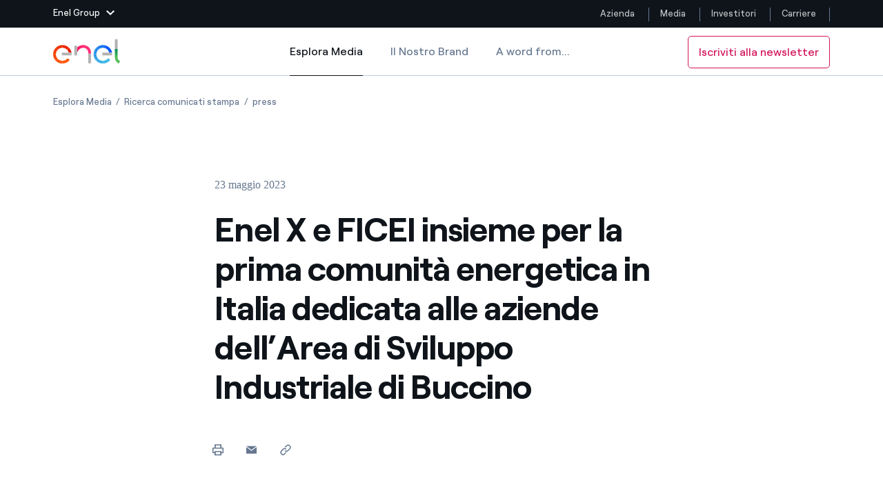

--- FILE ---
content_type: text/html;charset=utf-8
request_url: https://www.enel.com/it/media/esplora/ricerca-comunicati-stampa/press/2023/05/enel-x-e-ficei-insieme-per-la-prima-comunit-energetica-in-italia-dedicata-alle-aziende-dellarea-di-sviluppo-industriale-di-buccino
body_size: 48239
content:

<!DOCTYPE HTML>

<html lang="it">



    

    <head>
        <meta http-equiv="content-type" content="text/html; charset=UTF-8"/>
        <title>Enel X e FICEI insieme per la prima comunità energetica in Italia dedicata alle aziende dell’Area di Sviluppo Industriale di Buccino | Enel Group</title>
        
        <meta name="description" content="Grazie alla sinergia tra Enel X e FICEI (Federazione Italiana Consorzi Enti Industrializzazione) nasce la Comunità Energetica Rinnovabile nell’Area di Svil..."/>
        <meta name="template" content="press-release"/>
        <meta name="viewport" content="width=device-width, initial-scale=1"/>

        

    
<script defer="defer" type="text/javascript" src="/.rum/@adobe/helix-rum-js@%5E2/dist/rum-standalone.js"></script>
<link rel="stylesheet" href="/etc.clientlibs/enel-common/clientlibs/clientlib-bundle.lc-d6251c12228cca4c54fb2deaa515d776-lc.min.css" type="text/css">







        
    
    

    

    
    
    


        

        
        <meta name="google-site-verification" content="search"/>

        
        
            <link rel="icon" type="image/vnd.microsoft.icon" href="https://www.enel.com/content/enel-com/favicon.ico"/>
            <link rel="shortcut icon" type="image/vnd.microsoft.icon" href="https://www.enel.com/content/enel-com/favicon.ico"/>
        

        <link rel="apple-touch-icon" href="https://www.enel.com/content/enel-com/apple-touch-icon.png"/>
        <link rel="apple-touch-icon-precomposed" href="https://www.enel.com/content/enel-com/apple-touch-icon-precomposed.png"/>
        <link rel="apple-touch-icon" sizes="120x120" href="https://www.enel.com/content/enel-com/apple-touch-icon-120x120.png"/>
        <link rel="apple-touch-icon-precomposed" sizes="120x120" href="https://www.enel.com/content/enel-com/apple-touch-icon-120x120-precomposed.png"/>

        




	<meta name="robots" content="index,follow"/>


        <script src="//assets.adobedtm.com/launch-ENb531171bce964c769bfc582af650ee4a.js"></script>

        

        
            <link rel="canonical" href="https://www.enel.com/it/media/esplora/ricerca-comunicati-stampa/press/2023/05/enel-x-e-ficei-insieme-per-la-prima-comunit-energetica-in-italia-dedicata-alle-aziende-dellarea-di-sviluppo-industriale-di-buccino"/>
        

        <link rel="alternate" hreflang="x-default" href="https://www.enel.com/media/explore/search-press-releases/press/2023/05/enel-x-and-ficei-team-up-to-create-the-first-energy-community-in-italy-dedicated-to-companies-in-the-buccino-industrial-development-area"/>
        <link rel="alternate" hreflang="en" href="https://www.enel.com/media/explore/search-press-releases/press/2023/05/enel-x-and-ficei-team-up-to-create-the-first-energy-community-in-italy-dedicated-to-companies-in-the-buccino-industrial-development-area"/>
<link rel="alternate" hreflang="es" href="https://www.enel.com/es/medios/explora/busqueda-comunicados-de-prensa/press/2023/05/enel-x-and-ficei-team-up-to-create-the-first-energy-community-in-italy-dedicated-to-companies-in-the-buccino-industrial-development-area"/>
<link rel="alternate" hreflang="it" href="https://www.enel.com/it/media/esplora/ricerca-comunicati-stampa/press/2023/05/enel-x-e-ficei-insieme-per-la-prima-comunit-energetica-in-italia-dedicata-alle-aziende-dellarea-di-sviluppo-industriale-di-buccino"/>


        
        

    <meta property="og:locale" content="it"/>
    
        <meta property="og:url" content="https://www.enel.com/it/media/esplora/ricerca-comunicati-stampa/press/2023/05/enel-x-e-ficei-insieme-per-la-prima-comunit-energetica-in-italia-dedicata-alle-aziende-dellarea-di-sviluppo-industriale-di-buccino"/>
    
    <meta property="og:type" content="press-release"/>
    <meta property="og:title" content="Enel X e FICEI insieme per la prima comunità energetica in Italia dedicata alle aziende dell’Area di Sviluppo Industriale di Buccino"/>
    <meta property="og:description" content=" "/>
    
    
    
    

        
        

    <meta name="twitter:card" content="summary"/>

    <meta name="twitter:title" content="Enel X e FICEI insieme per la prima comunità energetica in Italia dedicata alle aziende dell’Area di Sviluppo Industriale di Buccino"/>

    <meta name="twitter:description" content=" "/>

    

    
    



        
        <script type="application/ld+json">
            {
                "@context": "https://schema.org",
                "@type": "BreadcrumbList",
                "itemListElement": [{"@type":"ListItem","position":1,"name":"Esplora Media","item":"https://www.enel.com/it/media/esplora"},{"@type":"ListItem","position":2,"name":"Ricerca comunicati stampa","item":"https://www.enel.com/it/media/esplora/ricerca-comunicati-stampa"},{"@type":"ListItem","position":3,"name":"press","item":"https://www.enel.com/it/media/esplora/ricerca-comunicati-stampa/press"}]
            }
        </script>

        <script>

        function readCookie(name) {
            var nameEQ = name + "=";
            var ca = document.cookie.split(';');
            for(var i=0;i < ca.length;i++) {
                var c = ca[i];
                while (c.charAt(0)==' ') c = c.substring(1,c.length);
                if (c.indexOf(nameEQ) == 0) return c.substring(nameEQ.length,c.length);
            }
            return null;
        }

        function getDuplicatedParameters (parameterMap) {
            var arr = parameterMap;
            var sorted_arr = arr.slice().sort();
            var results = [];
            for (var i = 0; i < arr.length - 1; i++) {
                if (sorted_arr[i + 1] == sorted_arr[i]) {
                    results.push(sorted_arr[i]);
                }
            }
            return results;
        }

        function getParameterMapName (url) {
            var queryString = getQueryString(url);
            var parameterMaps = queryString.split("=");
            var paramsName = [];
            for(var i in parameterMaps)
            {
                var param = parameterMaps[i];
                var paramName;
                if (param.indexOf('?')>= 0) {
                    paramName = param.split('?')[1];
                } else {
                    paramName = param.split('&')[1];
                }
                paramsName[i] = paramName;
            }
            return paramsName;
        }

        function purgeDuplicatedParams (url) {
            var urlResult = url;
            var duplicatedParams = getDuplicatedParameters(getParameterMapName(url));
            for (var i in duplicatedParams) {
                urlResult = removeURLParameter(urlResult,duplicatedParams[i]);
            }
            return urlResult;
        }

        function updateQueryStringParameter(uri, key, value) {
            if (value != null && value.length > 0) {
                var re = new RegExp("([?&])" + key + "=.*?(&|$)", "i");
                var separator = uri.indexOf('?') !== -1 ? "&" : "?";
                if (uri.match(re)) {
                    return uri.replace(re, '$1' + key + "=" + value + '$2');
                }
                else {
                    return uri + separator + key + "=" + value;
                }
            }
            return uri;
        }

        function removeURLParameter(url, parameter) {
            var urlparts= url.split('?');
            if (urlparts.length>=2) {
                var prefix= encodeURIComponent(parameter)+'=';
                var pars= urlparts[1].split(/[&;]/g);
                var removed = false;
                for (var i= pars.length; i-- > 0;) {
                    if (pars[i].lastIndexOf(prefix, 0) !== -1 && !removed) {
                        pars.splice(i, 1);
                        removed = true;
                    }
                }
                url= urlparts[0] + (pars.length > 0 ? '?' + pars.join('&') : "");
                return url;
            } else {
                return url;
            }
        }

        function getQueryString(url, redirect) {
            var queryString = url.split('?')[1];
            if (typeof queryString == 'undefined') {
                queryString = '';
            } else {
                if (typeof (redirect)!= 'undefined' && redirect.indexOf('?')>0) {
                    queryString = '&' + queryString;
                } else {
                    queryString = '?' + queryString;
                }
            }
            return queryString;
        }

        if(readCookie('langRedirect') == null){
            document.cookie = "langRedirect=MQ==;path=/" ;
            var langMapString = null;
            var headElement = document.getElementsByTagName("head")[0];
            if(headElement != null && typeof headElement == "object"){
                var langMapString = headElement.getAttribute("data-attr-langredirect");
            }
            if( langMapString != null ){
                var browserlanguage = navigator.language;
                browserlanguage = browserlanguage.split("-")[0];
                var obj = JSON.parse(langMapString);
                var redirect = obj[browserlanguage];
                if(redirect != null){
                    redirect = purgeDuplicatedParams (redirect + getQueryString(window.location.href, redirect));
                    window.location.href=updateQueryStringParameter(redirect,'refred', document.referrer);
                }
            }
        }
    document.addEventListener("DOMContentLoaded", function(event) {
   		history.replaceState({}, 'Title', removeURLParameter(location.href, 'refred'));
   	});

        </script>

    </head>


<body class="press-release base page basicpage " id="press-release-5916305847">



    




    



    







<div id="app" data-search-api="test.api" data-gmap-api-key="AIzaSyAEffJTT7eVPBJK0Peuwz2E-aLzl7nKIUo" data-recaptcha-key="6LfAFAAdAAAAAI6fQL_one-9V9xf3p96TBbWExGS" data-enel-data-layer="{&#34;pagename&#34;:[&#34;it&#34;,&#34;media&#34;,&#34;esplora&#34;,&#34;ricerca-comunicati-stampa&#34;,&#34;press&#34;,&#34;enel-x-e-ficei-insieme-per-la-prima-comunit-energetica-in-italia-dedicata-alle-aziende-dellarea-di-sviluppo-industriale-di-buccino&#34;],&#34;pagetype&#34;:&#34;press-release&#34;,&#34;areatype&#34;:&#34;media&#34;,&#34;language&#34;:&#34;it&#34;}" data-site="com" data-aria-flk='{
        "pageDotAriaLabel":"Pagina numero %n",
        "previousAriaLabel":"Precedente",
        "nextAriaLabel":"Successiva"
      }' v-cloak data-gmap-api-object="{&#34;client&#34;: &#34;gme-targatelematicsspa,enel-gp:gme-targatelematicsspa&#34;, &#34;channel&#34;:&#34;enel.com,enel-gp:enel.com&#34;}">

    
    
    












<main-navigation inline-template>
    <header class="MainNavigationWrapper  " aem-comp="MainNavigation" aem-id="main-navigation-menu" data-search-bar-id="main-search-bar" data-platform-menu-id="platform-menu" data-navigation-cta="{&#34;classes&#34;:null,&#34;text&#34;:&#34;Iscriviti alla newsletter&#34;,&#34;pagePath&#34;:&#34;https://www.enel.com/it/media/alert-iscrizione&#34;}">
        <div :class="['MainNavigation',{open: isSiteHeaderFixed, 'navigation-hidden': isNavigationHidden, 'is-cta-nav': navigationCta}]">

            <div v-if="imageD">
                


<platform-menu inline-template>
    
    <section aem-comp="PlatformMenu" aem-id="platform-menu" class="PlatformMenu  " role="navigation" data-main-navigation-menu-id="main-navigation-menu">
        <div class="container wrapper">
            
            
                <header class="platform-row" style="justify-content: space-between;">
            
            
            
            
                <a href="#" :class="['toggler', {'hidden-outline': wasToggleMenuClicked}]" :aria-expanded="isOpen+''" :aria-label="isOpen ? 'Chiudi il Menu dei siti del Gruppo Enel' : 'Apri il Menu dei siti del Gruppo Enel'" :title="isOpen ? 'Chiudi il Menu dei siti del Gruppo Enel' : 'Apri il Menu dei siti del Gruppo Enel'" aria-controls="platfrom-menu-megamenu" role="button" ref="$toggler" @blur="wasToggleMenuClicked = false" @mousedown="wasToggleMenuClicked = true" @click.prevent="triggerOpen">
                    <span class="text">Enel Group</span>
                    <svg aria-hidden="true" class="chevron" :class="{'chevron-up': isOpen}" width="12" height="7">
                        <use xlink:href="#icon-chevron-down" fill="#fff"></use>
                    </svg>
                </a>
            

            
            <section id="platfrom-menu-megamenu" class="megamenu " :aria-hidden="!isOpen+''" :class="{open: isOpen}">

                
                <div class="container" ref="$ieFixContainer">

                    
                    <div class="back">

                        <a href="#" class="back-button" role="button" ref="$back" @click.prevent="triggerOpen" :aria-expanded="isOpen ? 'true' : 'false'" :aria-hidden="(backIsHidden)+''" :tabindex="disableTabindexIf(!isOpen || backIsHidden)" aria-controls="platfrom-menu-megamenu" title="Chiudi il Menu dei siti del Gruppo Enel" aria-label="Chiudi il Menu dei siti del Gruppo Enel">

                            <svg aria-hidden="true" class="close" width="16" height="16">
                                <use xlink:href="#icon-close" stroke="#fff"></use>
                            </svg>
                            <svg aria-hidden="true" class="chevron" width="12" height="7">
                                <use xlink:href="#icon-chevron-down" fill="#fff"></use>
                            </svg>
                            <span class="text" aria-label="Main Menu">Enel group</span>
                        </a>
                    </div>

                    <div class="row">

                        
                        <div class="col-12 col-lg-6">
                            <nav class="group-websites">
                                <ul class="menu" aria-labelledby="platform-menu-group-network-id">
                                    <li class="item item-title">
                                        <span class="item-link" id="platform-menu-group-network-id" @mouseover="linkHover" @mouseleave="linkHover" role="none">Siti del Gruppo</span>
                                    </li>

                                    
                                    <li class="item item-description">
                                        
                                        <a @mouseover="linkHover" @mouseleave="linkHover" @mousedown="clickLink('Enel Green Power')" class="item-link" href="https://www.enelgreenpower.com/it" target="_blank" :name="stringToSlug('Enel Green Power')" :tabindex="disableTabindexIf(!isOpen)">
                                            
                                            Enel Green Power
                                        </a>
                                        <div class="description">
                                            Produciamo energia pulita da fonti rinnovabili
                                        </div>
                                    </li>
<li class="item item-description">
                                        
                                        <a @mouseover="linkHover" @mouseleave="linkHover" @mousedown="clickLink('Enel Global Energy and Commodity Management')" class="item-link" href="https://globaltrading.enel.com/it.html" target="_blank" :name="stringToSlug('Enel Global Energy and Commodity Management')" :tabindex="disableTabindexIf(!isOpen)">
                                            
                                            Enel Global Energy and Commodity Management
                                        </a>
                                        <div class="description">
                                            Mitighiamo i rischi della negoziazione internazionale delle commodity
                                        </div>
                                    </li>
<li class="item item-description">
                                        
                                        <a @mouseover="linkHover" @mouseleave="linkHover" @mousedown="clickLink('Enel Open Innovability®')" class="item-link" href="https://openinnovability.enel.com/it" target="_blank" :name="stringToSlug('Enel Open Innovability®')" :tabindex="disableTabindexIf(!isOpen)">
                                            
                                            Enel Open Innovability®
                                        </a>
                                        <div class="description">
                                            Un ecosistema globale per dare energia al futuro con l&#39;Innovability®
                                        </div>
                                    </li>
<li class="item item-description">
                                        
                                        <a @mouseover="linkHover" @mouseleave="linkHover" @mousedown="clickLink('Enel Global Procurement')" class="item-link" href="https://globalprocurement.enel.com/it.html" target="_blank" :name="stringToSlug('Enel Global Procurement')" :tabindex="disableTabindexIf(!isOpen)">
                                            
                                            Enel Global Procurement
                                        </a>
                                        <div class="description">
                                            Massimizziamo la creazione di valore grazie al rapporto con i nostri fornitori
                                        </div>
                                    </li>
<li class="item item-description">
                                        
                                        <a @mouseover="linkHover" @mouseleave="linkHover" @mousedown="clickLink('Enel Foundation')" class="item-link" href="https://www.enelfoundation.org/" target="_blank" :name="stringToSlug('Enel Foundation')" :tabindex="disableTabindexIf(!isOpen)">
                                            
                                            Enel Foundation
                                        </a>
                                        <div class="description">
                                            La piattaforma di conoscenza per un mondo di energia pulita
                                        </div>
                                    </li>
<li class="item item-description">
                                        
                                        <a @mouseover="linkHover" @mouseleave="linkHover" @mousedown="clickLink('Enel Cuore')" class="item-link" href="https://www.enelcuore.it/" target="_blank" :name="stringToSlug('Enel Cuore')" :tabindex="disableTabindexIf(!isOpen)">
                                            
                                            Enel Cuore
                                        </a>
                                        <div class="description">
                                            Sosteniamo le iniziative delle organizzazioni non profit
                                        </div>
                                    </li>
<li class="item item-description">
                                        
                                        <a @mouseover="linkHover" @mouseleave="linkHover" @mousedown="clickLink('Ethical Channel')" class="item-link" href="https://secure.ethicspoint.eu/domain/media/it/gui/102504/index.html" target="_blank" :name="stringToSlug('Ethical Channel')" :tabindex="disableTabindexIf(!isOpen)">
                                            
                                            Ethical Channel
                                        </a>
                                        <div class="description">
                                            Il canale dove segnalare violazioni delle nostre policy
                                        </div>
                                    </li>
<li class="item item-description">
                                        
                                        <a @mouseover="linkHover" @mouseleave="linkHover" @mousedown="clickLink('Archivio Storico')" class="item-link" href="https://archiviostorico.enel.com/" target="_blank" :name="stringToSlug('Archivio Storico')" :tabindex="disableTabindexIf(!isOpen)">
                                            
                                            Archivio Storico
                                        </a>
                                        <div class="description">
                                            Raccontiamo la storia dell&#39;elettricità in Italia
                                        </div>
                                    </li>

                                </ul>
                            </nav>
                        </div>

                        
                        <div class="col-12 col-lg-3">
                            <nav class="country-websites">
                                <ul class="menu" role="menu" aria-labelledby="platform-menu-group-country-id">
                                    <li class="item item-title">
                                        <span class="item-link" id="platform-menu-group-country-id" role="none">Siti Paese</span>
                                    </li>

                                    
                                    <li class="item">
                                        
                                        <a @mouseover="linkHover" @mouseleave="linkHover" @mousedown="clickLink('Americas')" class="item-link" href="https://www.enelamericas.com/en.html" :name="stringToSlug('Americas')" target="_blank" :tabindex="disableTabindexIf(!isOpen)">
                                            
                                            Americas
                                        </a>
                                    </li>
<li class="item">
                                        
                                        <a @mouseover="linkHover" @mouseleave="linkHover" @mousedown="clickLink('Argentina')" class="item-link" href="https://www.enel.com.ar/Home-Enel.html" :name="stringToSlug('Argentina')" target="_blank" :tabindex="disableTabindexIf(!isOpen)">
                                            
                                            Argentina
                                        </a>
                                    </li>
<li class="item">
                                        
                                        <a @mouseover="linkHover" @mouseleave="linkHover" @mousedown="clickLink('Brasile')" class="item-link" href="https://www.enel.com.br/en" :name="stringToSlug('Brasile')" target="_blank" :tabindex="disableTabindexIf(!isOpen)">
                                            
                                            Brasile
                                        </a>
                                    </li>
<li class="item">
                                        
                                        <a @mouseover="linkHover" @mouseleave="linkHover" @mousedown="clickLink('Cile')" class="item-link" href="https://www.enel.cl/en.html" :name="stringToSlug('Cile')" target="_blank" :tabindex="disableTabindexIf(!isOpen)">
                                            
                                            Cile
                                        </a>
                                    </li>
<li class="item">
                                        
                                        <a @mouseover="linkHover" @mouseleave="linkHover" @mousedown="clickLink('Colombia')" class="item-link" href="https://www.enel.com.co/en" :name="stringToSlug('Colombia')" target="_blank" :tabindex="disableTabindexIf(!isOpen)">
                                            
                                            Colombia
                                        </a>
                                    </li>
<li class="item">
                                        
                                        <a @mouseover="linkHover" @mouseleave="linkHover" @mousedown="clickLink('Iberia')" class="item-link" href="https://www.endesa.com/en.html" :name="stringToSlug('Iberia')" target="_blank" :tabindex="disableTabindexIf(!isOpen)">
                                            
                                            Iberia
                                        </a>
                                    </li>
<li class="item">
                                        
                                        <a @mouseover="linkHover" @mouseleave="linkHover" @mousedown="clickLink('Italia')" class="item-link" href="https://www.enel.it/" :name="stringToSlug('Italia')" target="_blank" :tabindex="disableTabindexIf(!isOpen)">
                                            
                                            Italia
                                        </a>
                                    </li>
<li class="item">
                                        
                                        <a @mouseover="linkHover" @mouseleave="linkHover" @mousedown="clickLink('Messico')" class="item-link" href="https://www.enel.mx/en" :name="stringToSlug('Messico')" target="_blank" :tabindex="disableTabindexIf(!isOpen)">
                                            
                                            Messico
                                        </a>
                                    </li>
<li class="item">
                                        
                                        <a @mouseover="linkHover" @mouseleave="linkHover" @mousedown="clickLink('Nord America')" class="item-link" href="https://www.enelnorthamerica.com/" :name="stringToSlug('Nord America')" target="_blank" :tabindex="disableTabindexIf(!isOpen)">
                                            
                                            Nord America
                                        </a>
                                    </li>

                                </ul>
                            </nav>
                        </div>

                        
                        <div class="col-12 col-lg-3">
                            <nav class="social-links">
                                <ul class="menu" aria-labelledby="platform-menu-group-socials-id">
                                    <li class="item item-title">
                                        <span class="item-link" id="platform-menu-group-socials-id" @mouseover="linkHover" @mouseleave="linkHover" role="none">Seguici</span>
                                    </li>

                                    
                                    <li class="item">
                                        
                                        <a @mouseover="linkHover" @mouseleave="linkHover" class="item-link" href="https://www.facebook.com/EnelGroupit/" @mousedown="clickLink('Facebook')" target="_blank" :tabindex="disableTabindexIf(!isOpen)">
                                            <span class="icon">
                                                <svg aria-hidden="true" height="15" width="20">
                                                    <use xlink:href="#icon-facebook" fill="#fff"></use>
                                                </svg>
                                            </span>
                                            Facebook
                                        </a>
                                    </li>
<li class="item">
                                        
                                        <a @mouseover="linkHover" @mouseleave="linkHover" class="item-link" href="https://twitter.com/EnelGroupit/" @mousedown="clickLink('Twitter')" target="_blank" :tabindex="disableTabindexIf(!isOpen)">
                                            <span class="icon">
                                                <svg aria-hidden="true" height="15" width="20">
                                                    <use xlink:href="#icon-twitter" fill="#fff"></use>
                                                </svg>
                                            </span>
                                            Twitter
                                        </a>
                                    </li>
<li class="item">
                                        
                                        <a @mouseover="linkHover" @mouseleave="linkHover" class="item-link" href="https://www.youtube.com/@enelgroup" @mousedown="clickLink('YouTube')" target="_blank" :tabindex="disableTabindexIf(!isOpen)">
                                            <span class="icon">
                                                <svg aria-hidden="true" height="15" width="20">
                                                    <use xlink:href="#icon-youtube" fill="#fff"></use>
                                                </svg>
                                            </span>
                                            YouTube
                                        </a>
                                    </li>
<li class="item">
                                        
                                        <a @mouseover="linkHover" @mouseleave="linkHover" class="item-link" href="https://it.linkedin.com/company/enelgroup" @mousedown="clickLink('LinkedIn')" target="_blank" :tabindex="disableTabindexIf(!isOpen)">
                                            <span class="icon">
                                                <svg aria-hidden="true" height="15" width="20">
                                                    <use xlink:href="#icon-linkedin" fill="#fff"></use>
                                                </svg>
                                            </span>
                                            LinkedIn
                                        </a>
                                    </li>
<li class="item">
                                        
                                        <a @mouseover="linkHover" @mouseleave="linkHover" class="item-link" href="https://www.instagram.com/enelgroup/" @mousedown="clickLink('Instagram')" target="_blank" :tabindex="disableTabindexIf(!isOpen)">
                                            <span class="icon">
                                                <svg aria-hidden="true" height="15" width="20">
                                                    <use xlink:href="#icon-instagram" fill="#fff"></use>
                                                </svg>
                                            </span>
                                            Instagram
                                        </a>
                                    </li>
<li class="item">
                                        
                                        <a @mouseover="linkHover" @mouseleave="linkHover" class="item-link" href="https://www.tiktok.com/@enelitalia" @mousedown="clickLink('TikTok')" target="_self" :tabindex="disableTabindexIf(!isOpen)">
                                            <span class="icon">
                                                <svg aria-hidden="true" height="15" width="20">
                                                    <use xlink:href="#icon-tiktok" fill="#fff"></use>
                                                </svg>
                                            </span>
                                            TikTok
                                        </a>
                                    </li>

                                    
                                    <span class="invisible-tab" @focus="keepFocus($refs.$back)" :tabindex="disableTabindexIf(!isOpen)"> </span>
                                </ul>
                            </nav>
                        </div>

                    </div>
                </div>
            </section>

            
            <div class="skip-links">
                <h2 class="title"></h2>
                <a href="#main" aria-label="Vai al contenuto principale" class="skip-link" tabindex="0">Vai al contenuto principale</a>
            </div>

            
            <nav aria-label="Menu sito " class="platform-navbar">
                <ul class="menu">
                    
                    <li class="item ">
                        
                        <a @mouseover="linkHover" @mouseleave="linkHover" class="item-link" target="_self" :name="'&lid=' + stringToSlug('Azienda') + '&lpos=megamenu'" @mousedown="clickLink('Azienda')" href="https://www.enel.com/it" aria-label="Azienda" title="Azienda">Azienda
                            
                        </a>
                    </li>
                
                    
                    <li class="item ">
                        
                        <a @mouseover="linkHover" @mouseleave="linkHover" class="item-link" target="_self" :name="'&lid=' + stringToSlug('Media') + '&lpos=megamenu'" @mousedown="clickLink('Media')" href="https://www.enel.com/it/media/esplora" aria-label="Media" title="Media">Media
                            
                        </a>
                    </li>
                
                    
                    <li class="item ">
                        
                        <a @mouseover="linkHover" @mouseleave="linkHover" class="item-link" target="_self" :name="'&lid=' + stringToSlug('Investitori') + '&lpos=megamenu'" @mousedown="clickLink('Investitori')" href="https://www.enel.com/it/investitori/in-evidenza" aria-label="Investitori" title="Investitori">Investitori
                            
                        </a>
                    </li>
                
                    
                    <li class="item ">
                        
                        <a @mouseover="linkHover" @mouseleave="linkHover" class="item-link" target="_self" :name="'&lid=' + stringToSlug('Carriere') + '&lpos=megamenu'" @mousedown="clickLink('Carriere')" href="https://jobs.enel.com/it_IT/careers" aria-label="Carriere" title="Carriere">Carriere
                            
                        </a>
                    </li>
                </ul>
            </nav>
            </header>


        </div>
    </section>
    
</platform-menu>

            </div>
            
            <div ref="navigation" :class="['MainNavigationEl',{open: isOpen, 'is-search-open': isSearchOpen, 'desktop-fixed': isDesktopFixed}]">

                <div class="container">

                    <div class="wrapper" @click="closeOnTablet">

                        <nav aria-label="Media sezione menu" class="navbar" @click="stopOnMobile($event)">
                            
                            <a href="#" class="toggler" title="Apri il Menu" aria-label="Apri il Menu" role="button" aria-controls="main-navigation-menu-mobile" :aria-expanded="isOpen+''" @click.prevent="openMenu">
                                <span :class="['tw-menu-container', {open: isOpen}]">
                                  <span class="tw-menu-icon"></span>
                                </span>
                            </a>

                            <div :class="['nav-el', { cta: navigationCta }]">
                                <div class="logo">
                                    <a href="https://www.enel.com/it" aria-label="Logo Enel - Torna alla homepage" target="_self" class="logo-link">
                                        
                                            <span class="logo-text">Enel</span>
                                            
                                            
    

    
    

        <img src="/content/dam/enel-com/immagini/enel-logo/logo-solido.svg" alt="Logo Enel" class="logo-img" itemprop="logo"/>

        
    

                                            
                                            
    

    
    

        <img src="/content/dam/enel-com/immagini/enel-logo/logo-enel-white.svg" alt="Logo Enel" class="logo-img white"/>

        
    

                                        
                                    </a>
                                </div>
                            </div>

                            








<ul class="menu navbar-menu">
    <li class="item" aria-current="page">
        <a href="https://www.enel.com/it/media/esplora" class="item-link active" target="_self">Esplora Media
            <span class="sr-only">Esplora Media</span>
        </a>
    </li>
<li class="item">
        <a href="https://www.enel.com/it/media/brand-enel" class="item-link " target="_self">Il Nostro Brand
            
        </a>
    </li>
<li class="item">
        <a href="https://www.enel.com/it/media/word-from" class="item-link " target="_self">A word from...
            
        </a>
    </li>

</ul>

                            
                            <button class="search" ref="searchTrigger" aria-label="Apri la Ricerca" @click="openSearchBar" tabindex="0">
                                <svg aria-hidden="true" class="icon" width="20" height="20">
                                    <use xlink:href="#icon-search"></use>
                                </svg>
                            </button>

                            <a v-if="navigationCta" aria-label="Iscriviti alla newsletter" target="_self" :class="['cta-secondary cta-outline cta-nav cta-extended-area', navigationCta.classes]" :href="navigationCta.pagePath">{{navigationCta.text}}</a>

                            <div class="search-wrapper" id="main-navigation-search">
                                




<search-bar inline-template>
    <div class="SearchBar search-wrapper " aem-comp="SearchBar" aem-id="main-search-bar" data-anchor-id="ANCHORID" data-is-search-page="false" data-search-page-path='https://www.enel.com/it/ricerca' :data-suggest-json='JSON.stringify({ delay: 1000, endpoint: "https://www.enel.com/it/_jcr_content/header/search-bar.jsonsuggestion.json", minLength: 3, title :"Suggested searches" })' :data-quick-links="JSON.stringify({ title: 'Quick Links', items: [{&#34;text&#34;:&#34;Storie&#34;,&#34;href&#34;:&#34;https://www.enel.com/it/azienda/storie&#34;},{&#34;text&#34;:&#34;Dove siamo&#34;,&#34;href&#34;:&#34;https://www.enel.com/it/azienda/chi-siamo/dove-siamo&#34;},{&#34;text&#34;:&#34;Carriere&#34;,&#34;href&#34;:&#34;https://jobs.enel.com/it_IT/careers/home&#34;},{&#34;text&#34;:&#34;Il nostro impegno&#34;,&#34;href&#34;:&#34;https://www.enel.com/it/azienda/il-nostro-impegno&#34;},{&#34;text&#34;:&#34;Unisciti a noi&#34;,&#34;href&#34;:&#34;https://www.enel.com/it/azienda/unisciti-a-noi&#34;}] })" :role="isOpen ? 'dialog' : null">
        <div class="bar" :class="{open: isOpen}" :aria-hidden="(!isOpen)+''" @click.stop="" ref="$bar">

            <span v-if="isOpen" class="invisible-tab" @focus="keepFocusOnComponent" aria-hidden="false" tabindex="0">
            </span>

            <div class="wrapper">
                <div class="search">
                    <form role="search" class="search-form" action="#" @submit.prevent="submitSearch">
                        <input autocomplete="off" aria-label="Cerca su enel.com" type="text" name="search" ref="searchInput" placeholder="Ricerca in enel.com" :class="['search-input', {'hidden-outline': isFirstFocus}]" :tabindex="disableTabindexIf(!isOpen)" v-model="queryText" @blur="isFirstFocus = false"/>
                        

                        <div :class="['suggestions', {open: isSuggestionsOpen}]" :aria-hidden="isSuggestionsOpen ? 'false' : 'true'" @click.stop="">
                            <ul class="suggestion-block">
                                <li class="item title">
                                    <span class="item-link">{{currentSuggestions.title}}</span>
                                </li>
                                <li :class="['item']" v-for="(item, index) in currentSuggestions.items">
                                    <a href="#" class="item-link" :tabindex="disableTabindexIf(!suggestions.length)" @click.prevent="openSuggestionPage($event)" v-html="item" v-if="!item.href">{{item}}</a>
                                    <a class="item-link" v-else v-html="item.text" :href="item.href" :tabindex="disableTabindexIf(!suggestions.length)" @mousedown="openQuickLinks($event)">{{item.text}}</a>
                                </li>
                            </ul>
                        </div>

                        <button :class="['search-button', {'is-visible': isSubmitVisible}]" type="submit" ref="searchTrigger" aria-label="Inizia la Ricerca" @submit.prevent="submitSearch" :aria-hidden="isSubmitVisible ? 'false' : 'true'" :tabindex="disableTabindexIf(!isSubmitVisible)">
                            <svg aria-hidden="true" class="icon" width="20" height="20">
                                <use xlink:href="#icon-search"></use>
                            </svg>
                        </button>
                    </form>
                </div>

                <button class="cancel" aria-label="Chiudi la Ricerca" tabindex="0" v-if="isOpen" ref="closeButton" @click.prevent="toggleSearchBar" @keyup.enter="toggleSearchBar">
                    <svg aria-hidden="true" class="icon">
                        <use xlink:href="#icon-close" stroke="#0E141A"></use>
                    </svg>
                </button>
            </div>

            <div class="shadow-wrapper">
                <div class="shadow" @click="toggleSearchBar"></div>
            </div>

            

            <span v-if="isOpen" class="invisible-tab" @focus="keepFocusOnComponent" tabindex="0"></span>


        </div>
    </div>
</search-bar>
                            </div>
                        </nav>

                    </div>
                </div>

            </div>

            <a v-if="navigationCta" ref="$mobileSubscribeCta" :class="['cta-secondary cta-nav fixed cta-extended-area subscribe-button', navigationCta.classes]" :href="navigationCta.pagePath">{{navigationCta.text}}</a>
        </div>
        <div class="megamenu-mobile" v-if="!imageD">
            


<platform-menu inline-template>
    
    <section aem-comp="PlatformMenu" aem-id="platform-menu" class="PlatformMenu  " role="navigation" data-main-navigation-menu-id="main-navigation-menu">
        <div class="container wrapper">
            
            
                <header class="platform-row" style="justify-content: space-between;">
            
            
            
            
                <a href="#" :class="['toggler', {'hidden-outline': wasToggleMenuClicked}]" :aria-expanded="isOpen+''" :aria-label="isOpen ? 'Chiudi il Menu dei siti del Gruppo Enel' : 'Apri il Menu dei siti del Gruppo Enel'" :title="isOpen ? 'Chiudi il Menu dei siti del Gruppo Enel' : 'Apri il Menu dei siti del Gruppo Enel'" aria-controls="platfrom-menu-megamenu" role="button" ref="$toggler" @blur="wasToggleMenuClicked = false" @mousedown="wasToggleMenuClicked = true" @click.prevent="triggerOpen">
                    <span class="text">Enel Group</span>
                    <svg aria-hidden="true" class="chevron" :class="{'chevron-up': isOpen}" width="12" height="7">
                        <use xlink:href="#icon-chevron-down" fill="#fff"></use>
                    </svg>
                </a>
            

            
            <section id="platfrom-menu-megamenu" class="megamenu " :aria-hidden="!isOpen+''" :class="{open: isOpen}">

                
                <div class="container" ref="$ieFixContainer">

                    
                    <div class="back">

                        <a href="#" class="back-button" role="button" ref="$back" @click.prevent="triggerOpen" :aria-expanded="isOpen ? 'true' : 'false'" :aria-hidden="(backIsHidden)+''" :tabindex="disableTabindexIf(!isOpen || backIsHidden)" aria-controls="platfrom-menu-megamenu" title="Chiudi il Menu dei siti del Gruppo Enel" aria-label="Chiudi il Menu dei siti del Gruppo Enel">

                            <svg aria-hidden="true" class="close" width="16" height="16">
                                <use xlink:href="#icon-close" stroke="#fff"></use>
                            </svg>
                            <svg aria-hidden="true" class="chevron" width="12" height="7">
                                <use xlink:href="#icon-chevron-down" fill="#fff"></use>
                            </svg>
                            <span class="text" aria-label="Main Menu">Enel group</span>
                        </a>
                    </div>

                    <div class="row">

                        
                        <div class="col-12 col-lg-6">
                            <nav class="group-websites">
                                <ul class="menu" aria-labelledby="platform-menu-group-network-id">
                                    <li class="item item-title">
                                        <span class="item-link" id="platform-menu-group-network-id" @mouseover="linkHover" @mouseleave="linkHover" role="none">Siti del Gruppo</span>
                                    </li>

                                    
                                    <li class="item item-description">
                                        
                                        <a @mouseover="linkHover" @mouseleave="linkHover" @mousedown="clickLink('Enel Green Power')" class="item-link" href="https://www.enelgreenpower.com/it" target="_blank" :name="stringToSlug('Enel Green Power')" :tabindex="disableTabindexIf(!isOpen)">
                                            
                                            Enel Green Power
                                        </a>
                                        <div class="description">
                                            Produciamo energia pulita da fonti rinnovabili
                                        </div>
                                    </li>
<li class="item item-description">
                                        
                                        <a @mouseover="linkHover" @mouseleave="linkHover" @mousedown="clickLink('Enel Global Energy and Commodity Management')" class="item-link" href="https://globaltrading.enel.com/it.html" target="_blank" :name="stringToSlug('Enel Global Energy and Commodity Management')" :tabindex="disableTabindexIf(!isOpen)">
                                            
                                            Enel Global Energy and Commodity Management
                                        </a>
                                        <div class="description">
                                            Mitighiamo i rischi della negoziazione internazionale delle commodity
                                        </div>
                                    </li>
<li class="item item-description">
                                        
                                        <a @mouseover="linkHover" @mouseleave="linkHover" @mousedown="clickLink('Enel Open Innovability®')" class="item-link" href="https://openinnovability.enel.com/it" target="_blank" :name="stringToSlug('Enel Open Innovability®')" :tabindex="disableTabindexIf(!isOpen)">
                                            
                                            Enel Open Innovability®
                                        </a>
                                        <div class="description">
                                            Un ecosistema globale per dare energia al futuro con l&#39;Innovability®
                                        </div>
                                    </li>
<li class="item item-description">
                                        
                                        <a @mouseover="linkHover" @mouseleave="linkHover" @mousedown="clickLink('Enel Global Procurement')" class="item-link" href="https://globalprocurement.enel.com/it.html" target="_blank" :name="stringToSlug('Enel Global Procurement')" :tabindex="disableTabindexIf(!isOpen)">
                                            
                                            Enel Global Procurement
                                        </a>
                                        <div class="description">
                                            Massimizziamo la creazione di valore grazie al rapporto con i nostri fornitori
                                        </div>
                                    </li>
<li class="item item-description">
                                        
                                        <a @mouseover="linkHover" @mouseleave="linkHover" @mousedown="clickLink('Enel Foundation')" class="item-link" href="https://www.enelfoundation.org/" target="_blank" :name="stringToSlug('Enel Foundation')" :tabindex="disableTabindexIf(!isOpen)">
                                            
                                            Enel Foundation
                                        </a>
                                        <div class="description">
                                            La piattaforma di conoscenza per un mondo di energia pulita
                                        </div>
                                    </li>
<li class="item item-description">
                                        
                                        <a @mouseover="linkHover" @mouseleave="linkHover" @mousedown="clickLink('Enel Cuore')" class="item-link" href="https://www.enelcuore.it/" target="_blank" :name="stringToSlug('Enel Cuore')" :tabindex="disableTabindexIf(!isOpen)">
                                            
                                            Enel Cuore
                                        </a>
                                        <div class="description">
                                            Sosteniamo le iniziative delle organizzazioni non profit
                                        </div>
                                    </li>
<li class="item item-description">
                                        
                                        <a @mouseover="linkHover" @mouseleave="linkHover" @mousedown="clickLink('Ethical Channel')" class="item-link" href="https://secure.ethicspoint.eu/domain/media/it/gui/102504/index.html" target="_blank" :name="stringToSlug('Ethical Channel')" :tabindex="disableTabindexIf(!isOpen)">
                                            
                                            Ethical Channel
                                        </a>
                                        <div class="description">
                                            Il canale dove segnalare violazioni delle nostre policy
                                        </div>
                                    </li>
<li class="item item-description">
                                        
                                        <a @mouseover="linkHover" @mouseleave="linkHover" @mousedown="clickLink('Archivio Storico')" class="item-link" href="https://archiviostorico.enel.com/" target="_blank" :name="stringToSlug('Archivio Storico')" :tabindex="disableTabindexIf(!isOpen)">
                                            
                                            Archivio Storico
                                        </a>
                                        <div class="description">
                                            Raccontiamo la storia dell&#39;elettricità in Italia
                                        </div>
                                    </li>

                                </ul>
                            </nav>
                        </div>

                        
                        <div class="col-12 col-lg-3">
                            <nav class="country-websites">
                                <ul class="menu" role="menu" aria-labelledby="platform-menu-group-country-id">
                                    <li class="item item-title">
                                        <span class="item-link" id="platform-menu-group-country-id" role="none">Siti Paese</span>
                                    </li>

                                    
                                    <li class="item">
                                        
                                        <a @mouseover="linkHover" @mouseleave="linkHover" @mousedown="clickLink('Americas')" class="item-link" href="https://www.enelamericas.com/en.html" :name="stringToSlug('Americas')" target="_blank" :tabindex="disableTabindexIf(!isOpen)">
                                            
                                            Americas
                                        </a>
                                    </li>
<li class="item">
                                        
                                        <a @mouseover="linkHover" @mouseleave="linkHover" @mousedown="clickLink('Argentina')" class="item-link" href="https://www.enel.com.ar/Home-Enel.html" :name="stringToSlug('Argentina')" target="_blank" :tabindex="disableTabindexIf(!isOpen)">
                                            
                                            Argentina
                                        </a>
                                    </li>
<li class="item">
                                        
                                        <a @mouseover="linkHover" @mouseleave="linkHover" @mousedown="clickLink('Brasile')" class="item-link" href="https://www.enel.com.br/en" :name="stringToSlug('Brasile')" target="_blank" :tabindex="disableTabindexIf(!isOpen)">
                                            
                                            Brasile
                                        </a>
                                    </li>
<li class="item">
                                        
                                        <a @mouseover="linkHover" @mouseleave="linkHover" @mousedown="clickLink('Cile')" class="item-link" href="https://www.enel.cl/en.html" :name="stringToSlug('Cile')" target="_blank" :tabindex="disableTabindexIf(!isOpen)">
                                            
                                            Cile
                                        </a>
                                    </li>
<li class="item">
                                        
                                        <a @mouseover="linkHover" @mouseleave="linkHover" @mousedown="clickLink('Colombia')" class="item-link" href="https://www.enel.com.co/en" :name="stringToSlug('Colombia')" target="_blank" :tabindex="disableTabindexIf(!isOpen)">
                                            
                                            Colombia
                                        </a>
                                    </li>
<li class="item">
                                        
                                        <a @mouseover="linkHover" @mouseleave="linkHover" @mousedown="clickLink('Iberia')" class="item-link" href="https://www.endesa.com/en.html" :name="stringToSlug('Iberia')" target="_blank" :tabindex="disableTabindexIf(!isOpen)">
                                            
                                            Iberia
                                        </a>
                                    </li>
<li class="item">
                                        
                                        <a @mouseover="linkHover" @mouseleave="linkHover" @mousedown="clickLink('Italia')" class="item-link" href="https://www.enel.it/" :name="stringToSlug('Italia')" target="_blank" :tabindex="disableTabindexIf(!isOpen)">
                                            
                                            Italia
                                        </a>
                                    </li>
<li class="item">
                                        
                                        <a @mouseover="linkHover" @mouseleave="linkHover" @mousedown="clickLink('Messico')" class="item-link" href="https://www.enel.mx/en" :name="stringToSlug('Messico')" target="_blank" :tabindex="disableTabindexIf(!isOpen)">
                                            
                                            Messico
                                        </a>
                                    </li>
<li class="item">
                                        
                                        <a @mouseover="linkHover" @mouseleave="linkHover" @mousedown="clickLink('Nord America')" class="item-link" href="https://www.enelnorthamerica.com/" :name="stringToSlug('Nord America')" target="_blank" :tabindex="disableTabindexIf(!isOpen)">
                                            
                                            Nord America
                                        </a>
                                    </li>

                                </ul>
                            </nav>
                        </div>

                        
                        <div class="col-12 col-lg-3">
                            <nav class="social-links">
                                <ul class="menu" aria-labelledby="platform-menu-group-socials-id">
                                    <li class="item item-title">
                                        <span class="item-link" id="platform-menu-group-socials-id" @mouseover="linkHover" @mouseleave="linkHover" role="none">Seguici</span>
                                    </li>

                                    
                                    <li class="item">
                                        
                                        <a @mouseover="linkHover" @mouseleave="linkHover" class="item-link" href="https://www.facebook.com/EnelGroupit/" @mousedown="clickLink('Facebook')" target="_blank" :tabindex="disableTabindexIf(!isOpen)">
                                            <span class="icon">
                                                <svg aria-hidden="true" height="15" width="20">
                                                    <use xlink:href="#icon-facebook" fill="#fff"></use>
                                                </svg>
                                            </span>
                                            Facebook
                                        </a>
                                    </li>
<li class="item">
                                        
                                        <a @mouseover="linkHover" @mouseleave="linkHover" class="item-link" href="https://twitter.com/EnelGroupit/" @mousedown="clickLink('Twitter')" target="_blank" :tabindex="disableTabindexIf(!isOpen)">
                                            <span class="icon">
                                                <svg aria-hidden="true" height="15" width="20">
                                                    <use xlink:href="#icon-twitter" fill="#fff"></use>
                                                </svg>
                                            </span>
                                            Twitter
                                        </a>
                                    </li>
<li class="item">
                                        
                                        <a @mouseover="linkHover" @mouseleave="linkHover" class="item-link" href="https://www.youtube.com/@enelgroup" @mousedown="clickLink('YouTube')" target="_blank" :tabindex="disableTabindexIf(!isOpen)">
                                            <span class="icon">
                                                <svg aria-hidden="true" height="15" width="20">
                                                    <use xlink:href="#icon-youtube" fill="#fff"></use>
                                                </svg>
                                            </span>
                                            YouTube
                                        </a>
                                    </li>
<li class="item">
                                        
                                        <a @mouseover="linkHover" @mouseleave="linkHover" class="item-link" href="https://it.linkedin.com/company/enelgroup" @mousedown="clickLink('LinkedIn')" target="_blank" :tabindex="disableTabindexIf(!isOpen)">
                                            <span class="icon">
                                                <svg aria-hidden="true" height="15" width="20">
                                                    <use xlink:href="#icon-linkedin" fill="#fff"></use>
                                                </svg>
                                            </span>
                                            LinkedIn
                                        </a>
                                    </li>
<li class="item">
                                        
                                        <a @mouseover="linkHover" @mouseleave="linkHover" class="item-link" href="https://www.instagram.com/enelgroup/" @mousedown="clickLink('Instagram')" target="_blank" :tabindex="disableTabindexIf(!isOpen)">
                                            <span class="icon">
                                                <svg aria-hidden="true" height="15" width="20">
                                                    <use xlink:href="#icon-instagram" fill="#fff"></use>
                                                </svg>
                                            </span>
                                            Instagram
                                        </a>
                                    </li>
<li class="item">
                                        
                                        <a @mouseover="linkHover" @mouseleave="linkHover" class="item-link" href="https://www.tiktok.com/@enelitalia" @mousedown="clickLink('TikTok')" target="_self" :tabindex="disableTabindexIf(!isOpen)">
                                            <span class="icon">
                                                <svg aria-hidden="true" height="15" width="20">
                                                    <use xlink:href="#icon-tiktok" fill="#fff"></use>
                                                </svg>
                                            </span>
                                            TikTok
                                        </a>
                                    </li>

                                    
                                    <span class="invisible-tab" @focus="keepFocus($refs.$back)" :tabindex="disableTabindexIf(!isOpen)"> </span>
                                </ul>
                            </nav>
                        </div>

                    </div>
                </div>
            </section>

            
            <div class="skip-links">
                <h2 class="title"></h2>
                <a href="#main" aria-label="Vai al contenuto principale" class="skip-link" tabindex="0">Vai al contenuto principale</a>
            </div>

            
            <nav aria-label="Menu sito " class="platform-navbar">
                <ul class="menu">
                    
                    <li class="item ">
                        
                        <a @mouseover="linkHover" @mouseleave="linkHover" class="item-link" target="_self" :name="'&lid=' + stringToSlug('Azienda') + '&lpos=megamenu'" @mousedown="clickLink('Azienda')" href="https://www.enel.com/it" aria-label="Azienda" title="Azienda">Azienda
                            
                        </a>
                    </li>
                
                    
                    <li class="item ">
                        
                        <a @mouseover="linkHover" @mouseleave="linkHover" class="item-link" target="_self" :name="'&lid=' + stringToSlug('Media') + '&lpos=megamenu'" @mousedown="clickLink('Media')" href="https://www.enel.com/it/media/esplora" aria-label="Media" title="Media">Media
                            
                        </a>
                    </li>
                
                    
                    <li class="item ">
                        
                        <a @mouseover="linkHover" @mouseleave="linkHover" class="item-link" target="_self" :name="'&lid=' + stringToSlug('Investitori') + '&lpos=megamenu'" @mousedown="clickLink('Investitori')" href="https://www.enel.com/it/investitori/in-evidenza" aria-label="Investitori" title="Investitori">Investitori
                            
                        </a>
                    </li>
                
                    
                    <li class="item ">
                        
                        <a @mouseover="linkHover" @mouseleave="linkHover" class="item-link" target="_self" :name="'&lid=' + stringToSlug('Carriere') + '&lpos=megamenu'" @mousedown="clickLink('Carriere')" href="https://jobs.enel.com/it_IT/careers" aria-label="Carriere" title="Carriere">Carriere
                            
                        </a>
                    </li>
                </ul>
            </nav>
            </header>


        </div>
    </section>
    
</platform-menu>

        </div>
        <div :class="['mobile-navigation', {open: isOpen}]" v-if="!imageD" @scroll.stop="">
            <div class="shadow" v-if="imageT" @click="openMenu"></div>
            <nav class="navigation" @click.stop="" id="main-navigation-menu-mobile" ref="$navigation" :aria-hidden="!isOpen+''" :tabindex="disableTabindexIf(!isOpen)">
                <div class="menu">


    
    <menu-accordion inline-template>
        <nav :class="['header-menu', 'MenuAccordion menu-accordion',{ 'menu-accordion--open': isOpen, 'is-enabled': isAccordionEnabled }]" aem-id="main-menu-accordion" aem-comp="MenuAccordion" data-anchor-id="ANCHORID" :aria-labelledby="'menu-accordion-title-' + stringToSlug(jsonLinks.section) + '-' + _uid" data-json-links="{&#34;isOpen&#34;:true,&#34;accordionGroup&#34;:&#34;header&#34;,&#34;section&#34;:&#34;Media&#34;,&#34;links&#34;:[{&#34;label&#34;:&#34;Esplora Media&#34;,&#34;href&#34;:&#34;https://www.enel.com/it/media/esplora&#34;,&#34;target&#34;:&#34;_self&#34;,&#34;alt&#34;:null,&#34;active&#34;:true},{&#34;label&#34;:&#34;Il Nostro Brand&#34;,&#34;href&#34;:&#34;https://www.enel.com/it/media/brand-enel&#34;,&#34;target&#34;:&#34;_self&#34;,&#34;alt&#34;:null,&#34;active&#34;:false},{&#34;label&#34;:&#34;A word from...&#34;,&#34;href&#34;:&#34;https://www.enel.com/it/media/word-from&#34;,&#34;target&#34;:&#34;_self&#34;,&#34;alt&#34;:null,&#34;active&#34;:false}]}" data-disable-breakpoint-up="lg">
            

            <div class="title" v-if="isAccordionEnabled">
    <span class="menu-link" role="button" tabindex="0" @click="toggleAccordion" @keydown.enter="toggleAccordion" :id="'menu-accordion-title-' + stringToSlug(jsonLinks.section) + '-' + _uid" :aria-label="jsonLinks.section" :aria-expanded="isAccordionExpanded" :aria-controls="'menu-accordion-' + stringToSlug(jsonLinks.section)">
      {{jsonLinks.section}}
    </span>
            </div>

            <ul class="menu" :id="'menu-accordion-' + stringToSlug(jsonLinks.section) + '-' + _uid" :aria-hidden="!isAccordionExpanded">

                <li class="title" v-if="!isAccordionEnabled">
       <span class="menu-link" tabindex="0" :id="'menu-accordion-title-' + stringToSlug(jsonLinks.section) + '-' + _uid">{{jsonLinks.section}}</span>
                </li>

                
                <li :class="['item', {'item--active': item.active}]" v-for="(item, index) in jsonLinks.links">

                    
                    <a class="menu-link" :href="item.href" :target="item.target" :aria-label="item.alt" :tabindex="disableTabindexIf(!isAccordionExpanded)">
                        <span>{{item.label}}</span>
                    </a>
                </li>
            </ul>
        </nav>

    </menu-accordion>


    
    <menu-accordion inline-template>
        <nav :class="['header-menu', 'MenuAccordion menu-accordion',{ 'menu-accordion--open': isOpen, 'is-enabled': isAccordionEnabled }]" aem-id="main-menu-accordion" aem-comp="MenuAccordion" data-anchor-id="ANCHORID" :aria-labelledby="'menu-accordion-title-' + stringToSlug(jsonLinks.section) + '-' + _uid" data-json-links="{&#34;isOpen&#34;:false,&#34;accordionGroup&#34;:&#34;header&#34;,&#34;section&#34;:&#34;Investitori&#34;,&#34;links&#34;:[{&#34;label&#34;:&#34;In evidenza&#34;,&#34;href&#34;:&#34;https://www.enel.com/it/investitori/in-evidenza&#34;,&#34;target&#34;:&#34;_self&#34;,&#34;alt&#34;:null,&#34;active&#34;:false},{&#34;label&#34;:&#34;Strategia&#34;,&#34;href&#34;:&#34;https://www.enel.com/it/investitori/strategia&#34;,&#34;target&#34;:&#34;_self&#34;,&#34;alt&#34;:null,&#34;active&#34;:false},{&#34;label&#34;:&#34;Informazioni finanziarie&#34;,&#34;href&#34;:&#34;https://www.enel.com/it/investitori/dati-finanziari&#34;,&#34;target&#34;:&#34;_self&#34;,&#34;alt&#34;:null,&#34;active&#34;:false},{&#34;label&#34;:&#34;Investire in Enel&#34;,&#34;href&#34;:&#34;https://www.enel.com/it/investitori/investimenti&#34;,&#34;target&#34;:&#34;_self&#34;,&#34;alt&#34;:null,&#34;active&#34;:false},{&#34;label&#34;:&#34;Sostenibilità&#34;,&#34;href&#34;:&#34;https://www.enel.com/it/investitori/sostenibilita&#34;,&#34;target&#34;:&#34;_self&#34;,&#34;alt&#34;:null,&#34;active&#34;:false},{&#34;label&#34;:&#34;Governance&#34;,&#34;href&#34;:&#34;https://www.enel.com/it/investitori/governance&#34;,&#34;target&#34;:&#34;_self&#34;,&#34;alt&#34;:null,&#34;active&#34;:false}]}" data-disable-breakpoint-up="lg">
            

            <div class="title" v-if="isAccordionEnabled">
    <span class="menu-link" role="button" tabindex="0" @click="toggleAccordion" @keydown.enter="toggleAccordion" :id="'menu-accordion-title-' + stringToSlug(jsonLinks.section) + '-' + _uid" :aria-label="jsonLinks.section" :aria-expanded="isAccordionExpanded" :aria-controls="'menu-accordion-' + stringToSlug(jsonLinks.section)">
      {{jsonLinks.section}}
    </span>
            </div>

            <ul class="menu" :id="'menu-accordion-' + stringToSlug(jsonLinks.section) + '-' + _uid" :aria-hidden="!isAccordionExpanded">

                <li class="title" v-if="!isAccordionEnabled">
       <span class="menu-link" tabindex="0" :id="'menu-accordion-title-' + stringToSlug(jsonLinks.section) + '-' + _uid">{{jsonLinks.section}}</span>
                </li>

                
                <li :class="['item', {'item--active': item.active}]" v-for="(item, index) in jsonLinks.links">

                    
                    <a class="menu-link" :href="item.href" :target="item.target" :aria-label="item.alt" :tabindex="disableTabindexIf(!isAccordionExpanded)">
                        <span>{{item.label}}</span>
                    </a>
                </li>
            </ul>
        </nav>

    </menu-accordion>

</div>

                <a class="megamenu-toggler" href="#" role="button" title="Apri il Menu dei siti del Gruppo Enel" :tabindex="disableTabindexIf(!isOpen)" @click.prevent="openMegamenu" aria-controls="platfrom-menu-megamenu" :aria-expanded="isMegamenuOpen+''" aria-label="Apri il Menu dei siti del Gruppo Enel">
                    <span class="text">Enel group</span>
                    <img role="presentation" class="caret" src="/etc.clientlibs/enel-common/clientlibs/clientlib-bundle/resources/img/icon-chevron-down.svg"/>
                </a>
            </nav>
        </div>
    </header>
</main-navigation>









<main id="main">
    

<page-loader inline-template>
    <div class="PageLoader " aem-id="page-loader-1978126725" aem-comp="PageLoader" data-anchor-id="#" role="alertdialog" :aria-live="isActive ? 'assertive' : 'off'" :aria-hidden="isActive ? 'false' : 'true'" :aria-busy="isActive ? 'true' : 'false'">

        <div :class="['spinner', {open:isActive}]" :tabindex="disableTabindexIf(!isActive)" aria-label="Pagina in caricamento" ref="$spinner">
            <svg viewBox="0 0 100 100" xmlns="http://www.w3.org/2000/svg" xml:space="preserve" role="img" aria-label="Spinning icon">
        <circle cx="50" cy="50" r="45"/>
      </svg>
        </div>

    </div>
</page-loader>

    <div id="disclaimer">
        







    <breadcrumb inline-template>
        <nav aria-label="Breadcrumb" class="Breadcrumb univers-fix" aem-id="breadcrumb-245990391" aem-comp="Breadcrumb" data-anchor-id="#">

            

            <div class="container">
                <ol class="menu" itemscope itemtype="https://schema.org/BreadcrumbList">
                    <li class="menu-item" itemscope itemprop="itemListElement" itemtype="https://schema.org/ListItem">
                        <a href="https://www.enel.com/it/media/esplora" itemscope itemtype="https://schema.org/Thing" itemprop="item" class="menu-link" aria-label="Apertura pagina Esplora Media" aria-current="false" @mousedown="clickBreadcrumbs('Esplora Media')">
                            <span itemprop="name">Esplora Media</span>
                            <span class="sr-only">Enel X e FICEI insieme per la prima comunità energetica in Italia dedicata alle aziende dell’Area di Sviluppo Industriale di Buccino</span>
                        </a>
                        <meta itemprop="position" content="1"/>
                    </li>
                
                    <li class="menu-item" itemscope itemprop="itemListElement" itemtype="https://schema.org/ListItem">
                        <a href="https://www.enel.com/it/media/esplora/ricerca-comunicati-stampa" itemscope itemtype="https://schema.org/Thing" itemprop="item" class="menu-link" aria-label="Apertura pagina Ricerca comunicati stampa" aria-current="false" @mousedown="clickBreadcrumbs('Ricerca comunicati stampa')">
                            <span itemprop="name">Ricerca comunicati stampa</span>
                            <span class="sr-only">Enel X e FICEI insieme per la prima comunità energetica in Italia dedicata alle aziende dell’Area di Sviluppo Industriale di Buccino</span>
                        </a>
                        <meta itemprop="position" content="2"/>
                    </li>
                
                    <li class="menu-item" itemscope itemprop="itemListElement" itemtype="https://schema.org/ListItem">
                        <a href="https://www.enel.com/it/media/esplora/ricerca-comunicati-stampa/press" itemscope itemtype="https://schema.org/Thing" itemprop="item" class="menu-link" aria-label="Apertura pagina press" aria-current="false" @mousedown="clickBreadcrumbs('press')">
                            <span itemprop="name">press</span>
                            <span class="sr-only">Enel X e FICEI insieme per la prima comunità energetica in Italia dedicata alle aziende dell’Area di Sviluppo Industriale di Buccino</span>
                        </a>
                        <meta itemprop="position" content="3"/>
                    </li>
                </ol>
            </div>
        </nav>
    </breadcrumb>

        







<article-header inline-template>
    <section class="ArticleHeader     " aem-id="article-header-558198968" aem-comp="ArticleHeader" data-anchor-id="#" data-content="{&#34;contenttag&#34;:&#34;&#34;,&#34;publishdate&#34;:&#34;2023-05-23&#34;,&#34;category&#34;:&#34;Enel X&#34;,&#34;hiddentag&#34;:&#34;&#34;,&#34;id&#34;:&#34;article-header-1902908333&#34;,&#34;title&#34;:&#34;Enel X e FICEI insieme per la prima comunità energetica in Italia dedicata alle aziende dell’Area di Sviluppo Industriale di Buccino&#34;}">
        
        

        <div class="container">
            <div class="wrapper">

                



<div class="date">
    
    

    
        
        <time class="time" datetime="23 May 2023">
            23 maggio 2023
        </time>
    
    


    
</div>

                <h1 id="article-header-558198968-title" class="title ">Enel X e FICEI insieme per la prima comunità energetica in Italia dedicata alle aziende dell’Area di Sviluppo Industriale di Buccino</h1>

                <div class="copy">
                    
    


    


                </div>

                

                




<share-module inline-template>
    <section class="ShareModule     " aem-id="share-1534372088" aem-comp="ShareModule" data-anchor-id="#" data-shared-url='{&#34;width&#34;:&#34;16&#34;,&#34;id&#34;:&#34;shared-link&#34;,&#34;url&#34;:&#34;https://www.enel.com/it/media/esplora/ricerca-comunicati-stampa/press/2023/05/enel-x-e-ficei-insieme-per-la-prima-comunit-energetica-in-italia-dedicata-alle-aziende-dellarea-di-sviluppo-industriale-di-buccino&#34;,&#34;label&#34;:&#34;shared-link&#34;}'>
        
        <div class="wrapper">

            <div class="content-list">
                <ul class="list">
                    <li class="item">
                        <button class="social-link" @click="printPage" title="Stampa questa pagina" :data-satellite-media-share="JSON.stringify({
                                   type:'press-release',
                                   title:'Enel X e FICEI insieme per la prima comunità energetica in Italia dedicata alle aziende dell’Area di Sviluppo Industriale di Buccino',
                                   id: 'article-header-1902908333',
                                   category: 'Enel X',
                                   sharesocial: 'print'
                                 })" aria-label="Stampa questa pagina">
                            <svg aria-hidden="true" :width="15" height="16">
                                <use xlink:href="#icon-print" fill="#667790"></use>
                            </svg>
                        </button>
                    </li>
                    <li class="item">
                        
                        <a role="button" class="social-link" target="_blank" title="Invia mail a un amico" :data-satellite-media-share="JSON.stringify({
                                 type:'press-release',
                                 title:'Enel X e FICEI insieme per la prima comunità energetica in Italia dedicata alle aziende dell’Area di Sviluppo Industriale di Buccino',
                                 id:'article-header-1902908333',
                                 category: 'Enel X',
                                 sharesocial: 'email'
                               })" href="mailto:?subject=Leggi%20l%27articolo%3A%20Enel%20X%20e%20FICEI%20insieme%20per%20la%20prima%20comunit%C3%A0%20energetica%20in%20Italia%20dedicata%20alle%20aziende%20dell%E2%80%99Area%20di%20Sviluppo%20Industriale%20di%20Buccino" aria-label="Invia mail a un amico">
                            <svg aria-hidden="true" :width="15" height="16">
                                <use xlink:href="#icon-email" fill="#667790"></use>
                            </svg>
                        </a>
                    </li>
                    
                    <li class="item">
                        <button class="social-link" @click="showCopyLinkText" aria-label="Copia l&#39;indirizzo negli appunti" title="Copia l&#39;indirizzo negli appunti">
                            <svg aria-hidden="true" width="16" height="16">
                                <use xlink:href="#icon-shared-link" fill="#667790"></use>
                            </svg>
                        </button>
                    </li>
                </ul>
                <div class="link-copy" :class="{open: isOpen}" :aria-hidden="(!isOpen)+''">
                    <svg aria-hidden="true" width="15" height="11">
                        <use xlink:href="#icon-checkmark-success" fill="#55be5a"></use>
                    </svg>
                    <span>Link copiato negli appunti</span>
                </div>
            </div>
        </div>

    </section>
</share-module>
            </div>
        </div>

    </section>
</article-header>
        





<free-text inline-template>
    <section class="FreeText     " aem-id="free-text-600984920" aem-comp="FreeText" data-anchor-id="#" data-is-full-width="false" data-content="&lt;ul>
 &lt;li>&lt;em>Grazie alla sinergia tra Enel X e FICEI (Federazione Italiana Consorzi Enti Industrializzazione) nasce la Comunità Energetica Rinnovabile nell’Area di Sviluppo Industriale (ASI) di Buccino (SA)&lt;/em>&lt;/li>
&lt;/ul>
&lt;p>&lt;strong>&amp;nbsp;&lt;/strong>&lt;/p>
&lt;p>&lt;strong>Roma, 23 maggio 2023 -&lt;/strong> Enel X, società del Gruppo Enel dedicata allo sviluppo di soluzioni innovative di efficienza energetica, e FICEI, Federazione Italiana Consorzi Enti Industrializzazione, hanno siglato una partnership che ha consentito di realizzare la prima Comunità Energetica Rinnovabile (CER) costituita dalle aziende dell’Area di Sviluppo Industriale (ASI) di Buccino, in provincia di Salerno. Si tratta della prima Comunità Energetica Rinnovabile di questo tipo che potrà essere replicata in tutto il Paese in altre aree di sviluppo industriale rappresentate da FICEI.&lt;/p>
&lt;p>&lt;em>“Rendere autosufficienti le nostre imprese, mettendo a disposizione il bagaglio di infrastrutture e la capacità di coordinamento che hanno i Consorzi di Sviluppo Industriale, rappresenta l&#39;obiettivo sul quale la FICEI è fortemente impegnata. Un obiettivo strategico che vede coinvolti tutti e trenta i Consorzi - da Pordenone a Cagliari, da Bari a Salerno - e che punta alla sostenibilità, alla decarbonizzazione e soprattutto all&#39;autonomia energetica del nostro apparato industriale. Le ASI raccolgono quindi la sfida delle CER e puntano a diventare importanti hub energetici, potendo contare al loro interno sulla presenza di molte imprese che da consumatori energivori possono diventare prosumers. Una conversione indispensabile che la realtà della crisi climatica ci impone&#34;&lt;/em>, ha detto &lt;strong>Antonio Visconti&lt;/strong>, presidente FICEI.&lt;br>&lt;/p>
&lt;p>La CER nasce in seguito all’analisi delle superfici dell’Area Industriale e del fabbisogno energetico delle aziende che ne fanno parte, in particolare quelle più energivore o che operano in settori &lt;em>hard-to-abate &lt;/em>ed è alimentata da due impianti fotovoltaici per una potenza totale di 1,6 MW di energia rinnovabile, che produrranno circa 1.250 MWh per 20 anni, con un risparmio di 807mila kg di CO&lt;sub>2 &lt;/sub>all’anno. Tra i membri e soci fondatori della Comunità c’è il Gruppo Magaldi che fornisce le batterie per lo &lt;em>storage &lt;/em>ottimizzando le performance della CER. Un ruolo in continuità con la partnership che ha visto Enel X al fianco dell’azienda di Buccino per l’inaugurazione del MGTES, batteria a sabbia alimentata da un impianto fotovoltaico in grado di immagazzinare energia e rilasciarla sotto forma di vapore ad alta temperatura.&lt;br>&lt;/p>
&lt;p>La CER di Buccino rappresenta il primo esempio a livello nazionale di sinergia tra realtà della stessa area di sviluppo industriale: un percorso in direzione della sostenibilità energetica dell’ASI che farà da volano per ulteriori iniziative imprenditoriali.&lt;br>&lt;/p>
&lt;p>&lt;strong>Enel X Global Retail&lt;/strong> è la &lt;em>business line&lt;/em> globale del Gruppo Enel che opera nell’ambito della fornitura energetica e dei servizi di &lt;em>energy management&lt;/em>. Leader mondiale nello sviluppo di soluzioni innovative dedicate ad accompagnare consumatori residenziali, imprese e municipalità nel percorso di transizione energetica, Enel X Global Retail offre un ecosistema di prodotti e servizi modulari e integrati, costruiti attorno alle esigenze dei clienti, promuovendo l’elettrificazione degli usi e la digitalizzazione. Enel X Global Retail gestisce servizi di &lt;em>demand response&lt;/em>, con 8,1 GW di capacità totale, ha installato 76 MW di capacità di accumulo&lt;em> behind-the-meter&lt;/em> e oltre 3 milioni di punti luce in tutto il mondo. Inoltre, fornisce quotidianamente energia a circa 67 milioni di clienti. L’ecosistema di soluzioni di Enel X Global Retail si basa su un &lt;em>business model&lt;/em> a piattaforma che comprende &lt;em>asset &lt;/em>per l’ottimizzazione e l’autoproduzione di energia, soluzioni &lt;em>premium &lt;/em>di efficienza e gestione energetica ed offerte competitive e flessibili, con l’obiettivo di aiutare il cliente a tracciare la propria &lt;em>roadmap &lt;/em>energetica, accompagnandolo dalla consulenza iniziale fino all’implementazione delle soluzioni.&lt;br>&lt;/p>
&lt;p>&lt;strong>La FICEI&lt;/strong>, fondata nel 1963, unica nel suo genere, comprende circa 30 Consorzi ed Enti di Industrializzazione che operano e gestiscono le aree produttive più strategiche dell’Italia: dal quadrante Europa di Verona, al petrolchimico sardo, dal polo siderurgico di Taranto alle aree industriali del cratere campano e lucano, passando per Bari, Cagliari e Pordenone. I Consorzi e gli Enti di Industrializzazione, come previsto della L. 317/91, sono Enti Pubblici Economici impegnati nella creazione delle condizioni necessarie a favorire lo sviluppo delle attività produttive in specifici agglomerati e poli industriali. Si stima che negli agglomerati gestiti dai Consorzi ed Enti di Industrializzazione ricada quasi il 70% dell’industria localizzata nel Mezzogiorno: 20 mila aziende che danno lavoro a oltre 500 mila persone. Non solo, l’80% delle Aree qualificate come Zone Economiche Speciali ricade nelle Asi. La FICEI opera già in stretta collaborazione con le associazioni imprenditoriali, le Camere di commercio, le Autorità di sistema portuale, gli enti locali a tutti i livelli per realizzare e gestire le infrastrutture e i servizi con cui sostenere lo sviluppo e la competitività̀ delle imprese del territorio.&lt;br>&lt;/p>
&lt;p>&lt;strong>Il Gruppo Magaldi&lt;/strong>, fondato a Buccino nel 1929, ha oggi una presenza in oltre 50 paesi con sedi operative negli Stati Uniti, Messico, Emirati Arabi, India e Australia. L&#39;azienda conta 210 dipendenti, di cui il 50% ingegneri, e un fatturato complessivo di 50 milioni di euro. Sempre attenta all&#39;innovazione, l&#39;azienda guidata dal Cavaliere del Lavoro Mario Magaldi ha depositato 55 brevetti internazionali. Pioniera nella produzione di tecnologie per l&#39;energia termica, Magaldi ha sviluppato nel corso degli ultimi 10 anni la tecnologia MGTES, che consente di immagazzinare grandi quantità di energia termica da fonti rinnovabili e rilasciarla quando necessario. Nel 2021 è stata fondata Magaldi Green Energy, una divisione del gruppo operativa a livello globale e focalizzata sulla ricerca, sviluppo, produzione e commercializzazione di tecnologie proprietarie per lo stoccaggio termico e la produzione di energia termica verde.&lt;/p>
&lt;p>&amp;nbsp;&lt;/p>">
        <div class="container">
            <div class="row justify-content-center">
                <div class="col-12 col-md-10 col-lg-7">
                    
                    <div class="rte general-typo" v-html="content"></div>
                </div>
            </div>
        </div>
    </section>
</free-text>
        
        







        




<attachment-module inline-template>
    <section class="AttachmentModule     " aem-id="attachment-module-1567226048" aem-comp="AttachmentModule" data-anchor-id="#" role="region" aria-labelledby="attachment-module-title">

        <div class="container">
            <div class="row justify-content-center">
                <div class="col-12 col-lg-8">

                    <div class="wrapper">

                        
                        <span style="display: block;" class="title"></span>

                        <div class="list" role="list">





    
    
    







<attachment-module-item inline-template>
    <div class="AttachmentModuleItem item       " role="listitem" aem-id="attachment-module-item-1123874416" aem-comp="AttachmentModuleItem" data-anchor-id="#" aria-labelledby="attachment-module-item-title" :data-media="JSON.stringify({
                           type:'PDF',
                           title:'CS Enel X\u002DFICEI CER Buccino',
                           id: 'attachment-module-item-1123874416',
                           category: 'Enel X',
                         })">

        

        <h4 id="attachment-module-item-title " class="name">CS Enel X-FICEI CER Buccino</h4>
        <div class="rte general-typo">


    
</div>
        <div class="download">
            
            <span class="info">PDF (0.13MB)</span>
            <a href="/content/dam/enel-common/press/it/2023-maggio/CS%20Enel%20X-FICEI%20CER%20Buccino.pdf" download data-animation class="cta cta-link" @click="downloadDocumentTrack" title="Scarica l&#39;articolo in formato PDF" aria-label="Scarica l&#39;articolo in formato PDF" target="_self">
                <span>Scarica
                    <svg aria-hidden="true" class="arrow-down" width="12" height="15">
                        <use xlink:href="#icon-arrow-down"></use>
                    </svg>
                </span>
            </a>
        </div>
    </div>
</attachment-module-item>



</div>
                    </div>

                </div>
            </div>


        </div>
    </section>
</attachment-module>
        
    </div>
    






<global-footer inline-template>
    <footer class="Footer  " aem-id="footer-enel-com" aem-comp="Footer" data-anchor-id="#" data-json-links="[{&#34;accordionGroup&#34;:&#34;footer&#34;,&#34;section&#34;:&#34;Azienda&#34;,&#34;links&#34;:[{&#34;label&#34;:&#34;Chi siamo&#34;,&#34;href&#34;:&#34;https://www.enel.com/it&#34;,&#34;target&#34;:&#34;_self&#34;,&#34;alt&#34;:null,&#34;name&#34;:&#34;&amp;lid=chi-siamo&amp;lpos=footer&#34;},{&#34;label&#34;:&#34;Prodotti&#34;,&#34;href&#34;:&#34;https://www.enel.com/it/azienda/nostre-attivita&#34;,&#34;target&#34;:&#34;_self&#34;,&#34;alt&#34;:null,&#34;name&#34;:&#34;&amp;lid=prodotti&amp;lpos=footer&#34;},{&#34;label&#34;:&#34;Il nostro impegno&#34;,&#34;href&#34;:&#34;https://www.enel.com/it/azienda/il-nostro-impegno&#34;,&#34;target&#34;:&#34;_self&#34;,&#34;alt&#34;:null,&#34;name&#34;:&#34;&amp;lid=il-nostro-impegno&amp;lpos=footer&#34;},{&#34;label&#34;:&#34;Unisciti a noi&#34;,&#34;href&#34;:&#34;https://www.enel.com/it/azienda/unisciti-a-noi&#34;,&#34;target&#34;:&#34;_self&#34;,&#34;alt&#34;:null,&#34;name&#34;:&#34;&amp;lid=unisciti-a-noi&amp;lpos=footer&#34;},{&#34;label&#34;:&#34;Storie&#34;,&#34;href&#34;:&#34;https://www.enel.com/it/azienda/storie&#34;,&#34;target&#34;:&#34;_self&#34;,&#34;alt&#34;:null,&#34;name&#34;:&#34;&amp;lid=storie&amp;lpos=footer&#34;},{&#34;label&#34;:null,&#34;href&#34;:null,&#34;target&#34;:&#34;_self&#34;,&#34;alt&#34;:null,&#34;name&#34;:&#34;&amp;lid=&amp;lpos=footer&#34;}]},{&#34;accordionGroup&#34;:&#34;footer&#34;,&#34;section&#34;:&#34;Media&#34;,&#34;links&#34;:[{&#34;label&#34;:&#34;Comunicati stampa&#34;,&#34;href&#34;:&#34;https://www.enel.com/it/media/esplora/ricerca-comunicati-stampa&#34;,&#34;target&#34;:&#34;_self&#34;,&#34;alt&#34;:null,&#34;name&#34;:&#34;&amp;lid=comunicati-stampa&amp;lpos=footer&#34;},{&#34;label&#34;:&#34;News&#34;,&#34;href&#34;:&#34;https://www.enel.com/it/media/esplora/ricerca-news&#34;,&#34;target&#34;:&#34;_self&#34;,&#34;alt&#34;:null,&#34;name&#34;:&#34;&amp;lid=news&amp;lpos=footer&#34;},{&#34;label&#34;:&#34;Foto&#34;,&#34;href&#34;:&#34;https://www.enel.com/it/media/esplora/ricerca-foto&#34;,&#34;target&#34;:&#34;_self&#34;,&#34;alt&#34;:null,&#34;name&#34;:&#34;&amp;lid=foto&amp;lpos=footer&#34;},{&#34;label&#34;:&#34;Video&#34;,&#34;href&#34;:&#34;https://www.enel.com/it/media/esplora/ricerca-video&#34;,&#34;target&#34;:&#34;_self&#34;,&#34;alt&#34;:null,&#34;name&#34;:&#34;&amp;lid=video&amp;lpos=footer&#34;},{&#34;label&#34;:&#34;Il nostro brand&#34;,&#34;href&#34;:&#34;https://www.enel.com/it/media/brand-enel&#34;,&#34;target&#34;:&#34;_self&#34;,&#34;alt&#34;:null,&#34;name&#34;:&#34;&amp;lid=il-nostro-brand&amp;lpos=footer&#34;},{&#34;label&#34;:&#34;A word from...&#34;,&#34;href&#34;:&#34;https://www.enel.com/it/media/word-from&#34;,&#34;target&#34;:&#34;_self&#34;,&#34;alt&#34;:null,&#34;name&#34;:&#34;&amp;lid=a-word-from&amp;lpos=footer&#34;}]},{&#34;accordionGroup&#34;:&#34;footer&#34;,&#34;section&#34;:&#34;Sostenibilità e Innovazione&#34;,&#34;links&#34;:[{&#34;label&#34;:&#34;Obiettivi per lo sviluppo sostenibile&#34;,&#34;href&#34;:&#34;https://www.enel.com/it/azienda/il-nostro-impegno/sdg-onu&#34;,&#34;target&#34;:&#34;_self&#34;,&#34;alt&#34;:null,&#34;name&#34;:&#34;&amp;lid=obiettivi-per-lo-sviluppo-sostenibile&amp;lpos=footer&#34;},{&#34;label&#34;:&#34;Lettera del CEO agli stakeholder&#34;,&#34;href&#34;:&#34;https://www.enel.com/it/azienda/il-nostro-impegno/lettera-agli-stakeholder&#34;,&#34;target&#34;:&#34;_self&#34;,&#34;alt&#34;:null,&#34;name&#34;:&#34;&amp;lid=lettera-del-ceo-agli-stakeholder&amp;lpos=footer&#34;},{&#34;label&#34;:&#34;Economia Circolare&#34;,&#34;href&#34;:&#34;https://www.enel.com/it/azienda/il-nostro-impegno/economia-circolare&#34;,&#34;target&#34;:&#34;_self&#34;,&#34;alt&#34;:null,&#34;name&#34;:&#34;&amp;lid=economia-circolare&amp;lpos=footer&#34;},{&#34;label&#34;:&#34;Innovation Hub&#34;,&#34;href&#34;:&#34;https://www.enel.com/it/azienda/il-nostro-impegno/hub-innovazione&#34;,&#34;target&#34;:&#34;_self&#34;,&#34;alt&#34;:null,&#34;name&#34;:&#34;&amp;lid=innovation-hub&amp;lpos=footer&#34;},{&#34;label&#34;:&#34;Open Innovability&#34;,&#34;href&#34;:&#34;https://www.enel.com/it/azienda/il-nostro-impegno/open-innovability&#34;,&#34;target&#34;:&#34;_self&#34;,&#34;alt&#34;:null,&#34;name&#34;:&#34;&amp;lid=open-innovability&amp;lpos=footer&#34;}]},{&#34;accordionGroup&#34;:&#34;footer&#34;,&#34;section&#34;:&#34;Investitori&#34;,&#34;links&#34;:[{&#34;label&#34;:&#34;In evidenza&#34;,&#34;href&#34;:&#34;https://www.enel.com/it/investitori/in-evidenza&#34;,&#34;target&#34;:&#34;_self&#34;,&#34;alt&#34;:null,&#34;name&#34;:&#34;&amp;lid=in-evidenza&amp;lpos=footer&#34;},{&#34;label&#34;:&#34;Strategia&#34;,&#34;href&#34;:&#34;https://www.enel.com/it/investitori/strategia&#34;,&#34;target&#34;:&#34;_self&#34;,&#34;alt&#34;:null,&#34;name&#34;:&#34;&amp;lid=strategia&amp;lpos=footer&#34;},{&#34;label&#34;:&#34;Informazioni finanziarie&#34;,&#34;href&#34;:&#34;https://www.enel.com/it/investitori/dati-finanziari&#34;,&#34;target&#34;:&#34;_self&#34;,&#34;alt&#34;:null,&#34;name&#34;:&#34;&amp;lid=informazioni-finanziarie&amp;lpos=footer&#34;},{&#34;label&#34;:&#34;Investire in Enel&#34;,&#34;href&#34;:&#34;https://www.enel.com/it/investitori/investimenti&#34;,&#34;target&#34;:&#34;_self&#34;,&#34;alt&#34;:null,&#34;name&#34;:&#34;&amp;lid=investire-in-enel&amp;lpos=footer&#34;},{&#34;label&#34;:&#34;Sostenibilità&#34;,&#34;href&#34;:&#34;https://www.enel.com/it/investitori/sostenibilita&#34;,&#34;target&#34;:&#34;_self&#34;,&#34;alt&#34;:null,&#34;name&#34;:&#34;&amp;lid=sostenibilit&amp;lpos=footer&#34;},{&#34;label&#34;:&#34;Governance&#34;,&#34;href&#34;:&#34;https://www.enel.com/it/investitori/governance&#34;,&#34;target&#34;:&#34;_self&#34;,&#34;alt&#34;:null,&#34;name&#34;:&#34;&amp;lid=governance&amp;lpos=footer&#34;}]},{&#34;accordionGroup&#34;:&#34;footer&#34;,&#34;section&#34;:&#34;Carriere&#34;,&#34;links&#34;:[{&#34;label&#34;:&#34;Carriere&#34;,&#34;href&#34;:&#34;https://jobs.enel.com/it_IT/careers/home&#34;,&#34;target&#34;:&#34;_self&#34;,&#34;alt&#34;:null,&#34;name&#34;:&#34;&amp;lid=carriere&amp;lpos=footer&#34;},{&#34;label&#34;:&#34;Being Enel&#34;,&#34;href&#34;:&#34;https://www.enel.com/it/carriere/being-enel&#34;,&#34;target&#34;:&#34;_self&#34;,&#34;alt&#34;:null,&#34;name&#34;:&#34;&amp;lid=being-enel&amp;lpos=footer&#34;},{&#34;label&#34;:&#34;Teams&#34;,&#34;href&#34;:&#34;https://www.enel.com/it/carriere/teams&#34;,&#34;target&#34;:&#34;_self&#34;,&#34;alt&#34;:null,&#34;name&#34;:&#34;&amp;lid=teams&amp;lpos=footer&#34;},{&#34;label&#34;:&#34;Students&#34;,&#34;href&#34;:&#34;https://jobs.enel.com/it_IT/careers/students&#34;,&#34;target&#34;:&#34;_self&#34;,&#34;alt&#34;:null,&#34;name&#34;:&#34;&amp;lid=students&amp;lpos=footer&#34;},{&#34;label&#34;:&#34;Jobs&#34;,&#34;href&#34;:&#34;https://jobs.enel.com/it_IT/careers/JobOpenings&#34;,&#34;target&#34;:&#34;_self&#34;,&#34;alt&#34;:null,&#34;name&#34;:&#34;&amp;lid=jobs&amp;lpos=footer&#34;}]},{&#34;accordionGroup&#34;:&#34;footer&#34;,&#34;section&#34;:&#34;Scopri di più&#34;,&#34;links&#34;:[{&#34;label&#34;:&#34;Dove siamo&#34;,&#34;href&#34;:&#34;https://www.enel.com/it/azienda/chi-siamo/dove-siamo&#34;,&#34;target&#34;:&#34;_self&#34;,&#34;alt&#34;:null,&#34;name&#34;:&#34;&amp;lid=dove-siamo&amp;lpos=footer&#34;},{&#34;label&#34;:&#34;Management team&#34;,&#34;href&#34;:&#34;https://www.enel.com/it/azienda/chi-siamo/presidente-management-team&#34;,&#34;target&#34;:&#34;_self&#34;,&#34;alt&#34;:null,&#34;name&#34;:&#34;&amp;lid=management-team&amp;lpos=footer&#34;},{&#34;label&#34;:&#34;La nostra storia&#34;,&#34;href&#34;:&#34;https://www.enel.com/it/azienda/chi-siamo/our-story&#34;,&#34;target&#34;:&#34;_self&#34;,&#34;alt&#34;:null,&#34;name&#34;:&#34;&amp;lid=la-nostra-storia&amp;lpos=footer&#34;},{&#34;label&#34;:&#34;Vision&#34;,&#34;href&#34;:&#34;https://www.enel.com/it/azienda/chi-siamo/vision&#34;,&#34;target&#34;:&#34;_self&#34;,&#34;alt&#34;:null,&#34;name&#34;:&#34;&amp;lid=vision&amp;lpos=footer&#34;}]},{&#34;accordionGroup&#34;:&#34;footer&#34;,&#34;section&#34;:&#34;Sustainable Power&#34;,&#34;links&#34;:[{&#34;label&#34;:&#34;Miglioramento continuo&#34;,&#34;href&#34;:&#34;https://www.enel.com/it/azienda/il-nostro-impegno/evolve-progetto-qualita-miglioramento-continuo&#34;,&#34;target&#34;:&#34;_self&#34;,&#34;alt&#34;:null,&#34;name&#34;:&#34;&amp;lid=miglioramento-continuo&amp;lpos=footer&#34;},{&#34;label&#34;:&#34;AsktheProfessor&#34;,&#34;href&#34;:&#34;https://www.enel.com/it/azienda/il-nostro-impegno/ask-the-professor&#34;,&#34;target&#34;:&#34;_self&#34;,&#34;alt&#34;:null,&#34;name&#34;:&#34;&amp;lid=asktheprofessor&amp;lpos=footer&#34;},{&#34;label&#34;:&#34;Energia per lo sport&#34;,&#34;href&#34;:&#34;https://www.enel.com/it/azienda/energia-per-lo-sport&#34;,&#34;target&#34;:&#34;_self&#34;,&#34;alt&#34;:null,&#34;name&#34;:&#34;&amp;lid=energia-per-lo-sport&amp;lpos=footer&#34;},{&#34;label&#34;:&#34;AI Energy&#34;,&#34;href&#34;:&#34;https://www.enel.com/it/azienda/il-nostro-impegno/talks-intelligenza-artificiale-energia&#34;,&#34;target&#34;:&#34;_self&#34;,&#34;alt&#34;:null,&#34;name&#34;:&#34;&amp;lid=ai-energy&amp;lpos=footer&#34;}]},{&#34;accordionGroup&#34;:&#34;footer&#34;,&#34;section&#34;:&#34;Clienti&#34;,&#34;links&#34;:[{&#34;label&#34;:&#34;Vai al sito enel.it&#34;,&#34;href&#34;:&#34;https://www.enel.it/?utm_medium=display&amp;utm_source=enelcom&amp;utm_campaign=drivetocommercial&amp;utm_content=footer&#34;,&#34;target&#34;:&#34;_blank&#34;,&#34;alt&#34;:null,&#34;name&#34;:&#34;&amp;lid=vai-al-sito-enelit&amp;lpos=footer&#34;},{&#34;label&#34;:&#34;Vai al supporto clienti&#34;,&#34;href&#34;:&#34;https://www.enel.it/it/supporto&#34;,&#34;target&#34;:&#34;_blank&#34;,&#34;alt&#34;:null,&#34;name&#34;:&#34;&amp;lid=vai-al-supporto-clienti&amp;lpos=footer&#34;}]}]">
        
        <div class="container">

            
            

<div class="footer-links">
	           
    <div class="row">
        
        
        <div class="col-12 col-md-4 col-lg">
            <div class="footer-accordion">
                


<menu-accordion inline-template>
    <nav :class="['MenuAccordion menu-accordion',{ 'menu-accordion--open': isOpen, 'is-enabled': isAccordionEnabled }]" aem-id="menu-accordion1_0-971545298" aem-comp="MenuAccordion" data-anchor-id="1" :aria-labelledby="'menu\u002Daccordion1_0\u002D971545298-title-'+ this.stringToSlug(jsonLinks.section)" data-disable-breakpoint-up="lg">
        
        <div class="title" v-if="isAccordionEnabled">
            <span class="menu-link" role="button" tabindex="0" @click="toggleAccordion" @keydown.enter="toggleAccordion" :id="'menu\u002Daccordion1_0\u002D971545298-title-'+ this.stringToSlug(jsonLinks.section)" :aria-label="jsonLinks.section" :aria-expanded="isAccordionExpanded ? 'true' : 'false'" :aria-controls="'menu-accordion-'+ this.stringToSlug(jsonLinks.section)">
            Azienda
            </span>
        </div>

        <ul class="menu" :id="'menu\u002Daccordion1_0\u002D971545298-'+ this.stringToSlug(jsonLinks.section)" :aria-hidden="isAccordionExpanded ? 'true' : 'false'">

            <li class="title" v-if="!isAccordionEnabled">
                <span class="menu-link" tabindex="0" :id="'menu\u002Daccordion1_0\u002D971545298-title-'+ this.stringToSlug(jsonLinks.section)">Azienda</span>
            </li>

            <li class="item">
                
                <a class="menu-link" href="https://www.enel.com/it" data-satellite-content-menu="chi-siamo" data-satellite-content-menulivello="primo livello" :tabindex="disableTabindexIf(!isAccordionExpanded)" aria-label="Chi siamo" target="_self">
                    <span>Chi siamo</span>
                </a>
            </li>
<li class="item">
                
                <a class="menu-link" href="https://www.enel.com/it/azienda/nostre-attivita" data-satellite-content-menu="le-nostre-attivit-" data-satellite-content-menulivello="primo livello" :tabindex="disableTabindexIf(!isAccordionExpanded)" aria-label="Prodotti" target="_self">
                    <span>Le nostre attività</span>
                </a>
            </li>
<li class="item">
                
                <a class="menu-link" href="https://www.enel.com/it/azienda/il-nostro-impegno" data-satellite-content-menu="il-nostro-impegno" data-satellite-content-menulivello="primo livello" :tabindex="disableTabindexIf(!isAccordionExpanded)" aria-label="Il nostro impegno" target="_self">
                    <span>Il nostro impegno</span>
                </a>
            </li>
<li class="item">
                
                <a class="menu-link" href="https://www.enel.com/it/azienda/unisciti-a-noi" data-satellite-content-menu="unisciti-a-noi" data-satellite-content-menulivello="primo livello" :tabindex="disableTabindexIf(!isAccordionExpanded)" aria-label="Unisciti a noi" target="_self">
                    <span>Unisciti a noi</span>
                </a>
            </li>
<li class="item">
                
                <a class="menu-link" href="https://www.enel.com/it/azienda/storie" data-satellite-content-menu="tutte-le-storie" data-satellite-content-menulivello="primo livello" :tabindex="disableTabindexIf(!isAccordionExpanded)" aria-label="Storie" target="_self">
                    <span>Tutte le storie</span>
                </a>
            </li>
<li class="item">
                
                <a class="menu-link" data-satellite-content-menulivello="primo livello" :tabindex="disableTabindexIf(!isAccordionExpanded)" target="_self">
                    <span></span>
                </a>
            </li>

        </ul>
    </nav>
</menu-accordion>
                


<menu-accordion inline-template>
    <nav :class="['MenuAccordion menu-accordion',{ 'menu-accordion--open': isOpen, 'is-enabled': isAccordionEnabled }]" aem-id="menu-accordion2_0-971546259" aem-comp="MenuAccordion" data-anchor-id="1" :aria-labelledby="'menu\u002Daccordion2_0\u002D971546259-title-'+ this.stringToSlug(jsonLinks.section)" data-disable-breakpoint-up="lg">
        
        <div class="title" v-if="isAccordionEnabled">
            <span class="menu-link" role="button" tabindex="0" @click="toggleAccordion" @keydown.enter="toggleAccordion" :id="'menu\u002Daccordion2_0\u002D971546259-title-'+ this.stringToSlug(jsonLinks.section)" :aria-label="jsonLinks.section" :aria-expanded="isAccordionExpanded ? 'true' : 'false'" :aria-controls="'menu-accordion-'+ this.stringToSlug(jsonLinks.section)">
            Scopri di più
            </span>
        </div>

        <ul class="menu" :id="'menu\u002Daccordion2_0\u002D971546259-'+ this.stringToSlug(jsonLinks.section)" :aria-hidden="isAccordionExpanded ? 'true' : 'false'">

            <li class="title" v-if="!isAccordionEnabled">
                <span class="menu-link" tabindex="0" :id="'menu\u002Daccordion2_0\u002D971546259-title-'+ this.stringToSlug(jsonLinks.section)">Scopri di più</span>
            </li>

            <li class="item">
                
                <a class="menu-link" href="https://www.enel.com/it/azienda/chi-siamo/dove-siamo" data-satellite-content-menu="dove-siamo" data-satellite-content-menulivello="primo livello" :tabindex="disableTabindexIf(!isAccordionExpanded)" aria-label="Dove siamo" target="_self">
                    <span>Dove siamo</span>
                </a>
            </li>
<li class="item">
                
                <a class="menu-link" href="https://www.enel.com/it/azienda/chi-siamo/presidente-management-team" data-satellite-content-menu="management-team" data-satellite-content-menulivello="primo livello" :tabindex="disableTabindexIf(!isAccordionExpanded)" aria-label="Management team" target="_self">
                    <span>Management team</span>
                </a>
            </li>
<li class="item">
                
                <a class="menu-link" href="https://www.enel.com/it/azienda/chi-siamo/our-story" data-satellite-content-menu="la-nostra-storia" data-satellite-content-menulivello="primo livello" :tabindex="disableTabindexIf(!isAccordionExpanded)" aria-label="La nostra storia" target="_self">
                    <span>La nostra storia</span>
                </a>
            </li>
<li class="item">
                
                <a class="menu-link" href="https://www.enel.com/it/azienda/chi-siamo/vision" data-satellite-content-menu="vision" data-satellite-content-menulivello="primo livello" :tabindex="disableTabindexIf(!isAccordionExpanded)" aria-label="Vision" target="_self">
                    <span>Vision</span>
                </a>
            </li>

        </ul>
    </nav>
</menu-accordion>
            </div>
        </div>
    
        
        
        <div class="col-12 col-md-4 col-lg">
            <div class="footer-accordion">
                


<menu-accordion inline-template>
    <nav :class="['MenuAccordion menu-accordion',{ 'menu-accordion--open': isOpen, 'is-enabled': isAccordionEnabled }]" aem-id="menu-accordion1_1-971545299" aem-comp="MenuAccordion" data-anchor-id="1" :aria-labelledby="'menu\u002Daccordion1_1\u002D971545299-title-'+ this.stringToSlug(jsonLinks.section)" data-disable-breakpoint-up="lg">
        
        <div class="title" v-if="isAccordionEnabled">
            <span class="menu-link" role="button" tabindex="0" @click="toggleAccordion" @keydown.enter="toggleAccordion" :id="'menu\u002Daccordion1_1\u002D971545299-title-'+ this.stringToSlug(jsonLinks.section)" :aria-label="jsonLinks.section" :aria-expanded="isAccordionExpanded ? 'true' : 'false'" :aria-controls="'menu-accordion-'+ this.stringToSlug(jsonLinks.section)">
            Media
            </span>
        </div>

        <ul class="menu" :id="'menu\u002Daccordion1_1\u002D971545299-'+ this.stringToSlug(jsonLinks.section)" :aria-hidden="isAccordionExpanded ? 'true' : 'false'">

            <li class="title" v-if="!isAccordionEnabled">
                <span class="menu-link" tabindex="0" :id="'menu\u002Daccordion1_1\u002D971545299-title-'+ this.stringToSlug(jsonLinks.section)">Media</span>
            </li>

            <li class="item">
                
                <a class="menu-link" href="https://www.enel.com/it/media/esplora/ricerca-comunicati-stampa" data-satellite-content-menu="comunicati-stampa" data-satellite-content-menulivello="primo livello" :tabindex="disableTabindexIf(!isAccordionExpanded)" aria-label="Comunicati stampa" target="_self">
                    <span>Comunicati stampa</span>
                </a>
            </li>
<li class="item">
                
                <a class="menu-link" href="https://www.enel.com/it/media/esplora/ricerca-news" data-satellite-content-menu="news" data-satellite-content-menulivello="primo livello" :tabindex="disableTabindexIf(!isAccordionExpanded)" aria-label="News" target="_self">
                    <span>News</span>
                </a>
            </li>
<li class="item">
                
                <a class="menu-link" href="https://www.enel.com/it/media/esplora/ricerca-foto" data-satellite-content-menu="foto" data-satellite-content-menulivello="primo livello" :tabindex="disableTabindexIf(!isAccordionExpanded)" aria-label="Foto" target="_self">
                    <span>Foto</span>
                </a>
            </li>
<li class="item">
                
                <a class="menu-link" href="https://www.enel.com/it/media/esplora/ricerca-video" data-satellite-content-menu="video" data-satellite-content-menulivello="primo livello" :tabindex="disableTabindexIf(!isAccordionExpanded)" aria-label="Video" target="_self">
                    <span>Video</span>
                </a>
            </li>
<li class="item">
                
                <a class="menu-link" href="https://www.enel.com/it/media/brand-enel" data-satellite-content-menu="il-nostro-brand" data-satellite-content-menulivello="primo livello" :tabindex="disableTabindexIf(!isAccordionExpanded)" aria-label="Il nostro brand" target="_self">
                    <span>Il Nostro Brand</span>
                </a>
            </li>
<li class="item">
                
                <a class="menu-link" href="https://www.enel.com/it/media/word-from" data-satellite-content-menu="a-word-from---" data-satellite-content-menulivello="primo livello" :tabindex="disableTabindexIf(!isAccordionExpanded)" aria-label="A word from..." target="_self">
                    <span>A word from...</span>
                </a>
            </li>

        </ul>
    </nav>
</menu-accordion>
                


<menu-accordion inline-template>
    <nav :class="['MenuAccordion menu-accordion',{ 'menu-accordion--open': isOpen, 'is-enabled': isAccordionEnabled }]" aem-id="menu-accordion2_1-971546260" aem-comp="MenuAccordion" data-anchor-id="1" :aria-labelledby="'menu\u002Daccordion2_1\u002D971546260-title-'+ this.stringToSlug(jsonLinks.section)" data-disable-breakpoint-up="lg">
        
        <div class="title" v-if="isAccordionEnabled">
            <span class="menu-link" role="button" tabindex="0" @click="toggleAccordion" @keydown.enter="toggleAccordion" :id="'menu\u002Daccordion2_1\u002D971546260-title-'+ this.stringToSlug(jsonLinks.section)" :aria-label="jsonLinks.section" :aria-expanded="isAccordionExpanded ? 'true' : 'false'" :aria-controls="'menu-accordion-'+ this.stringToSlug(jsonLinks.section)">
            Sustainable Power
            </span>
        </div>

        <ul class="menu" :id="'menu\u002Daccordion2_1\u002D971546260-'+ this.stringToSlug(jsonLinks.section)" :aria-hidden="isAccordionExpanded ? 'true' : 'false'">

            <li class="title" v-if="!isAccordionEnabled">
                <span class="menu-link" tabindex="0" :id="'menu\u002Daccordion2_1\u002D971546260-title-'+ this.stringToSlug(jsonLinks.section)">Sustainable Power</span>
            </li>

            <li class="item">
                
                <a class="menu-link" href="https://www.enel.com/it/azienda/il-nostro-impegno/evolve-progetto-qualita-miglioramento-continuo" data-satellite-content-menu="miglioramento-continuo" data-satellite-content-menulivello="primo livello" :tabindex="disableTabindexIf(!isAccordionExpanded)" aria-label="Miglioramento continuo" target="_self">
                    <span>Miglioramento continuo</span>
                </a>
            </li>
<li class="item">
                
                <a class="menu-link" href="https://www.enel.com/it/azienda/il-nostro-impegno/ask-the-professor" data-satellite-content-menu="-asktheprofessor" data-satellite-content-menulivello="primo livello" :tabindex="disableTabindexIf(!isAccordionExpanded)" aria-label="AsktheProfessor" target="_self">
                    <span>#AsktheProfessor</span>
                </a>
            </li>
<li class="item">
                
                <a class="menu-link" href="https://www.enel.com/it/azienda/energia-per-lo-sport" data-satellite-content-menu="energia-per-lo-sport" data-satellite-content-menulivello="primo livello" :tabindex="disableTabindexIf(!isAccordionExpanded)" aria-label="Energia per lo sport" target="_self">
                    <span>Energia per lo sport</span>
                </a>
            </li>
<li class="item">
                
                <a class="menu-link" href="https://www.enel.com/it/azienda/il-nostro-impegno/talks-intelligenza-artificiale-energia" data-satellite-content-menu="ai-energy" data-satellite-content-menulivello="primo livello" :tabindex="disableTabindexIf(!isAccordionExpanded)" aria-label="AI Energy" target="_self">
                    <span>AI Energy</span>
                </a>
            </li>

        </ul>
    </nav>
</menu-accordion>
            </div>
        </div>
    
        
        
        <div class="col-12 col-md-4 col-lg">
            <div class="footer-accordion">
                


<menu-accordion inline-template>
    <nav :class="['MenuAccordion menu-accordion',{ 'menu-accordion--open': isOpen, 'is-enabled': isAccordionEnabled }]" aem-id="menu-accordion1_2-971545300" aem-comp="MenuAccordion" data-anchor-id="1" :aria-labelledby="'menu\u002Daccordion1_2\u002D971545300-title-'+ this.stringToSlug(jsonLinks.section)" data-disable-breakpoint-up="lg">
        
        <div class="title" v-if="isAccordionEnabled">
            <span class="menu-link" role="button" tabindex="0" @click="toggleAccordion" @keydown.enter="toggleAccordion" :id="'menu\u002Daccordion1_2\u002D971545300-title-'+ this.stringToSlug(jsonLinks.section)" :aria-label="jsonLinks.section" :aria-expanded="isAccordionExpanded ? 'true' : 'false'" :aria-controls="'menu-accordion-'+ this.stringToSlug(jsonLinks.section)">
            Sostenibilità e Innovazione
            </span>
        </div>

        <ul class="menu" :id="'menu\u002Daccordion1_2\u002D971545300-'+ this.stringToSlug(jsonLinks.section)" :aria-hidden="isAccordionExpanded ? 'true' : 'false'">

            <li class="title" v-if="!isAccordionEnabled">
                <span class="menu-link" tabindex="0" :id="'menu\u002Daccordion1_2\u002D971545300-title-'+ this.stringToSlug(jsonLinks.section)">Sostenibilità e Innovazione</span>
            </li>

            <li class="item">
                
                <a class="menu-link" href="https://www.enel.com/it/azienda/il-nostro-impegno/sdg-onu" data-satellite-content-menu="obiettivi-per-lo-sviluppo-sostenibile" data-satellite-content-menulivello="primo livello" :tabindex="disableTabindexIf(!isAccordionExpanded)" aria-label="Obiettivi per lo sviluppo sostenibile" target="_self">
                    <span>Obiettivi per lo sviluppo sostenibile</span>
                </a>
            </li>
<li class="item">
                
                <a class="menu-link" href="https://www.enel.com/it/azienda/il-nostro-impegno/lettera-agli-stakeholder" data-satellite-content-menu="lettera-agli-stakeholder" data-satellite-content-menulivello="primo livello" :tabindex="disableTabindexIf(!isAccordionExpanded)" aria-label="Lettera del CEO agli stakeholder" target="_self">
                    <span>Lettera agli stakeholder</span>
                </a>
            </li>
<li class="item">
                
                <a class="menu-link" href="https://www.enel.com/it/azienda/il-nostro-impegno/economia-circolare" data-satellite-content-menu="economia-circolare" data-satellite-content-menulivello="primo livello" :tabindex="disableTabindexIf(!isAccordionExpanded)" aria-label="Economia Circolare" target="_self">
                    <span>Economia Circolare</span>
                </a>
            </li>
<li class="item">
                
                <a class="menu-link" href="https://www.enel.com/it/azienda/il-nostro-impegno/hub-innovazione" data-satellite-content-menu="gli-innovation-hub-" data-satellite-content-menulivello="primo livello" :tabindex="disableTabindexIf(!isAccordionExpanded)" aria-label="Innovation Hub" target="_self">
                    <span>Gli Innovation Hub </span>
                </a>
            </li>
<li class="item">
                
                <a class="menu-link" href="https://www.enel.com/it/azienda/il-nostro-impegno/open-innovability" data-satellite-content-menu="open-innovability-" data-satellite-content-menulivello="primo livello" :tabindex="disableTabindexIf(!isAccordionExpanded)" aria-label="Open Innovability" target="_self">
                    <span>Open Innovability®</span>
                </a>
            </li>

        </ul>
    </nav>
</menu-accordion>
                


<menu-accordion inline-template>
    <nav :class="['MenuAccordion menu-accordion',{ 'menu-accordion--open': isOpen, 'is-enabled': isAccordionEnabled }]" aem-id="menu-accordion2_2-971546261" aem-comp="MenuAccordion" data-anchor-id="1" :aria-labelledby="'menu\u002Daccordion2_2\u002D971546261-title-'+ this.stringToSlug(jsonLinks.section)" data-disable-breakpoint-up="lg">
        
        <div class="title" v-if="isAccordionEnabled">
            <span class="menu-link" role="button" tabindex="0" @click="toggleAccordion" @keydown.enter="toggleAccordion" :id="'menu\u002Daccordion2_2\u002D971546261-title-'+ this.stringToSlug(jsonLinks.section)" :aria-label="jsonLinks.section" :aria-expanded="isAccordionExpanded ? 'true' : 'false'" :aria-controls="'menu-accordion-'+ this.stringToSlug(jsonLinks.section)">
            Clienti
            </span>
        </div>

        <ul class="menu" :id="'menu\u002Daccordion2_2\u002D971546261-'+ this.stringToSlug(jsonLinks.section)" :aria-hidden="isAccordionExpanded ? 'true' : 'false'">

            <li class="title" v-if="!isAccordionEnabled">
                <span class="menu-link" tabindex="0" :id="'menu\u002Daccordion2_2\u002D971546261-title-'+ this.stringToSlug(jsonLinks.section)">Clienti</span>
            </li>

            <li class="item">
                
                <a class="menu-link" href="https://www.enel.it/?utm_medium=display&utm_source=enelcom&utm_campaign=drivetocommercial&utm_content=footer" data-satellite-content-menu="le-offerte-enel-energia" data-satellite-content-menulivello="primo livello" :tabindex="disableTabindexIf(!isAccordionExpanded)" aria-label="Vai al sito enel.it" target="_blank">
                    <span>Le offerte Enel Energia</span>
                </a>
            </li>
<li class="item">
                
                <a class="menu-link" href="https://www.enel.it/it/supporto" data-satellite-content-menu="supporto-clienti" data-satellite-content-menulivello="primo livello" :tabindex="disableTabindexIf(!isAccordionExpanded)" aria-label="Vai al supporto clienti" target="_blank">
                    <span>Supporto Clienti</span>
                </a>
            </li>

        </ul>
    </nav>
</menu-accordion>
            </div>
        </div>
    
        
        
        <div class="col-12 col-md-4 col-lg">
            <div class="footer-accordion">
                


<menu-accordion inline-template>
    <nav :class="['MenuAccordion menu-accordion',{ 'menu-accordion--open': isOpen, 'is-enabled': isAccordionEnabled }]" aem-id="menu-accordion1_3-971545301" aem-comp="MenuAccordion" data-anchor-id="1" :aria-labelledby="'menu\u002Daccordion1_3\u002D971545301-title-'+ this.stringToSlug(jsonLinks.section)" data-disable-breakpoint-up="lg">
        
        <div class="title" v-if="isAccordionEnabled">
            <span class="menu-link" role="button" tabindex="0" @click="toggleAccordion" @keydown.enter="toggleAccordion" :id="'menu\u002Daccordion1_3\u002D971545301-title-'+ this.stringToSlug(jsonLinks.section)" :aria-label="jsonLinks.section" :aria-expanded="isAccordionExpanded ? 'true' : 'false'" :aria-controls="'menu-accordion-'+ this.stringToSlug(jsonLinks.section)">
            Investitori
            </span>
        </div>

        <ul class="menu" :id="'menu\u002Daccordion1_3\u002D971545301-'+ this.stringToSlug(jsonLinks.section)" :aria-hidden="isAccordionExpanded ? 'true' : 'false'">

            <li class="title" v-if="!isAccordionEnabled">
                <span class="menu-link" tabindex="0" :id="'menu\u002Daccordion1_3\u002D971545301-title-'+ this.stringToSlug(jsonLinks.section)">Investitori</span>
            </li>

            <li class="item">
                
                <a class="menu-link" href="https://www.enel.com/it/investitori/in-evidenza" data-satellite-content-menu="in-evidenza" data-satellite-content-menulivello="primo livello" :tabindex="disableTabindexIf(!isAccordionExpanded)" aria-label="In evidenza" target="_self">
                    <span>In evidenza</span>
                </a>
            </li>
<li class="item">
                
                <a class="menu-link" href="https://www.enel.com/it/investitori/strategia" data-satellite-content-menu="strategia" data-satellite-content-menulivello="primo livello" :tabindex="disableTabindexIf(!isAccordionExpanded)" aria-label="Strategia" target="_self">
                    <span>Strategia</span>
                </a>
            </li>
<li class="item">
                
                <a class="menu-link" href="https://www.enel.com/it/investitori/dati-finanziari" data-satellite-content-menu="informazioni-finanziarie" data-satellite-content-menulivello="primo livello" :tabindex="disableTabindexIf(!isAccordionExpanded)" aria-label="Informazioni finanziarie" target="_self">
                    <span>Informazioni finanziarie</span>
                </a>
            </li>
<li class="item">
                
                <a class="menu-link" href="https://www.enel.com/it/investitori/investimenti" data-satellite-content-menu="investire-in-enel" data-satellite-content-menulivello="primo livello" :tabindex="disableTabindexIf(!isAccordionExpanded)" aria-label="Investire in Enel" target="_self">
                    <span>Investire in Enel</span>
                </a>
            </li>
<li class="item">
                
                <a class="menu-link" href="https://www.enel.com/it/investitori/sostenibilita" data-satellite-content-menu="sostenibilit-" data-satellite-content-menulivello="primo livello" :tabindex="disableTabindexIf(!isAccordionExpanded)" aria-label="Sostenibilità" target="_self">
                    <span>Sostenibilità</span>
                </a>
            </li>
<li class="item">
                
                <a class="menu-link" href="https://www.enel.com/it/investitori/governance" data-satellite-content-menu="governance" data-satellite-content-menulivello="primo livello" :tabindex="disableTabindexIf(!isAccordionExpanded)" aria-label="Governance" target="_self">
                    <span>Governance</span>
                </a>
            </li>

        </ul>
    </nav>
</menu-accordion>
                
            </div>
        </div>
    
        
        
        <div class="col-12 col-md-4 col-lg">
            <div class="footer-accordion">
                


<menu-accordion inline-template>
    <nav :class="['MenuAccordion menu-accordion',{ 'menu-accordion--open': isOpen, 'is-enabled': isAccordionEnabled }]" aem-id="menu-accordion1_4-971545302" aem-comp="MenuAccordion" data-anchor-id="1" :aria-labelledby="'menu\u002Daccordion1_4\u002D971545302-title-'+ this.stringToSlug(jsonLinks.section)" data-disable-breakpoint-up="lg">
        
        <div class="title" v-if="isAccordionEnabled">
            <span class="menu-link" role="button" tabindex="0" @click="toggleAccordion" @keydown.enter="toggleAccordion" :id="'menu\u002Daccordion1_4\u002D971545302-title-'+ this.stringToSlug(jsonLinks.section)" :aria-label="jsonLinks.section" :aria-expanded="isAccordionExpanded ? 'true' : 'false'" :aria-controls="'menu-accordion-'+ this.stringToSlug(jsonLinks.section)">
            Carriere
            </span>
        </div>

        <ul class="menu" :id="'menu\u002Daccordion1_4\u002D971545302-'+ this.stringToSlug(jsonLinks.section)" :aria-hidden="isAccordionExpanded ? 'true' : 'false'">

            <li class="title" v-if="!isAccordionEnabled">
                <span class="menu-link" tabindex="0" :id="'menu\u002Daccordion1_4\u002D971545302-title-'+ this.stringToSlug(jsonLinks.section)">Carriere</span>
            </li>

            <li class="item">
                
                <a class="menu-link" href="https://jobs.enel.com/it_IT/careers/home" data-satellite-content-menu="home" data-satellite-content-menulivello="primo livello" :tabindex="disableTabindexIf(!isAccordionExpanded)" aria-label="Carriere" target="_self">
                    <span>Home</span>
                </a>
            </li>
<li class="item">
                
                <a class="menu-link" href="https://www.enel.com/it/carriere/being-enel" data-satellite-content-menu="being-enel" data-satellite-content-menulivello="primo livello" :tabindex="disableTabindexIf(!isAccordionExpanded)" aria-label="Being Enel" target="_self">
                    <span>Being Enel</span>
                </a>
            </li>
<li class="item">
                
                <a class="menu-link" href="https://www.enel.com/it/carriere/teams" data-satellite-content-menu="teams" data-satellite-content-menulivello="primo livello" :tabindex="disableTabindexIf(!isAccordionExpanded)" aria-label="Teams" target="_self">
                    <span>Teams</span>
                </a>
            </li>
<li class="item">
                
                <a class="menu-link" href="https://jobs.enel.com/it_IT/careers/students" data-satellite-content-menu="students" data-satellite-content-menulivello="primo livello" :tabindex="disableTabindexIf(!isAccordionExpanded)" aria-label="Students" target="_self">
                    <span>Students</span>
                </a>
            </li>
<li class="item">
                
                <a class="menu-link" href="https://jobs.enel.com/it_IT/careers/JobOpenings" data-satellite-content-menu="jobs" data-satellite-content-menulivello="primo livello" :tabindex="disableTabindexIf(!isAccordionExpanded)" aria-label="Jobs" target="_self">
                    <span>Jobs</span>
                </a>
            </li>

        </ul>
    </nav>
</menu-accordion>
                
            </div>
        </div>
    </div>
</div>

            
            
                

<div class="footer-menu partnership">
    <div class="row">
        
            <div class="col-12 col-md-4 col-lg item item--partnership">
                <div class="partnership-text">
                    
                </div>
                <div class="partnership-image ">
                    <a class="partnership-link " href="https://www.enel.com/it/azienda/energia-per-lo-sport/partner-milano-cortina-2026" aria-label="Milano Cortina 2026" target="_self">
                        <img src="/content/dam/enel-com/immagini/loghi-e-icone/logo-enel-mico.png" alt="Milano Cortina 2026"/>
                    </a>


                    
                </div>
            </div>
        
    </div>
</div>
            

            
            <div class="footer-menu">

                
                <nav class="socials" v-if="!imageD" role="navigation" aria-label="Social links">
                    <div class="item">
                        
                        
                        <a class="social-link" href="https://www.facebook.com/EnelGroupit/" @mousedown="trackSocial(stringToSlug('pagina Facebook di Enel'))" aria-label="pagina Facebook di Enel" target="_blank">
                            <svg aria-hidden="true" width="8" height="16">
                                <use xlink:href="#icon-facebook" fill="#667790"></use>
                            </svg>
                        </a>
                    </div>
<div class="item">
                        
                        
                        <a class="social-link" href="https://twitter.com/EnelGroupit/" @mousedown="trackSocial(stringToSlug('profilo Twitter di Enel'))" aria-label="profilo Twitter di Enel" target="_blank">
                            <svg aria-hidden="true" width="16" height="16">
                                <use xlink:href="#icon-twitter" fill="#667790"></use>
                            </svg>
                        </a>
                    </div>
<div class="item">
                        
                        
                        <a class="social-link" href="https://www.linkedin.com/company/enelgroup" @mousedown="trackSocial(stringToSlug('profilo Linkedin di Enel'))" aria-label="profilo Linkedin di Enel" target="_blank">
                            <svg aria-hidden="true" width="14" height="16">
                                <use xlink:href="#icon-linkedin" fill="#667790"></use>
                            </svg>
                        </a>
                    </div>
<div class="item">
                        
                        
                        <a class="social-link" href="https://www.youtube.com/@enelgroup" @mousedown="trackSocial(stringToSlug('canale YouTube di Enel'))" aria-label="canale YouTube di Enel" target="_blank">
                            <svg aria-hidden="true" width="15" height="16">
                                <use xlink:href="#icon-youtube" fill="#667790"></use>
                            </svg>
                        </a>
                    </div>
<div class="item">
                        
                        
                        <a class="social-link" href="https://www.instagram.com/enelgroup/" @mousedown="trackSocial(stringToSlug('profilo Instagram di Enel'))" aria-label="profilo Instagram di Enel" target="_blank">
                            <svg aria-hidden="true" width="16" height="16">
                                <use xlink:href="#icon-instagram" fill="#667790"></use>
                            </svg>
                        </a>
                    </div>

                </nav>

                <nav class="menu" aria-label="Site contentinfo">
                    <div class="item item--link">
                        
                        <a href="https://www.enel.com/it/crediti" aria-label="Credits" name="&amp;lid=credits&amp;lpos=footer">Credits</a>
                    </div>
<div class="item item--link">
                        
                        <a href="https://www.enel.com/it/note-legali" aria-label="Legal" name="&amp;lid=legal&amp;lpos=footer">Legal</a>
                    </div>
<div class="item item--link">
                        
                        <a href="https://www.enel.com/it/politica-privacy" aria-label="Privacy" name="&amp;lid=privacy&amp;lpos=footer">Privacy</a>
                    </div>
<div class="item item--link">
                        
                        <a href="https://www.enel.com/it/politica-cookie" aria-label="Cookie Policy" name="&amp;lid=cookie-policy&amp;lpos=footer">Cookie Policy</a>
                    </div>
<div class="item item--link">
                        
                        <a href="https://www.enel.com/it/accessibilita" aria-label="Accessibilità" name="&amp;lid=accessibilit-&amp;lpos=footer">Accessibilità</a>
                    </div>

                    
                    <div class="item item--language">
                        


    
    <language-popover inline-template>
        <div :class="['LanguagePopover ',{'open': isOpen}]" aem-id="main-language-popover" aem-comp="LanguagePopover" data-languages='[]'>

            <a class="trigger" href="#" aria-label="Seleziona la tua lingua" role="button" ref="trigger" aria-haspopup="dialog" @click.prevent="openPopover">
                
                <img height="12" class="icon" src="/etc.clientlibs/enel-common/clientlibs/clientlib-bundle/resources/img/it-flag.svg" alt="it"/>Italiano</a>
            
            <div :class="['shadow',{'shadow--open': isOpen}]" @click="closePopover"></div>

            <template v-if="isOpen">
                
                <span class="invisible-tab" tabindex="0" @focus="setVoiceOverFocus($refs.langItems[0])"></span>
            </template>

            
            <div :class="['popover', {'popover--open': isOpen}]" tabindex="-1" role="dialog" aria-modal="true" :aria-hidden="isOpen ? 'false' : 'true'" @keydown.esc="closePopover" @click.stop="closePopover">

                
                <div class="content" @click.stop="" role="dialog" ref="$dialog" :aria-modal="isOpen ? 'false' : 'true'">

                    <div class="content-inner">
                        <div :class="{container: isMobile}">

                            <h6 class="title">Seleziona la tua lingua</h6>
                            <ul class="menu" role="menu">
                                
                                <span class="invisible-tab" aria-hidden="false" @focus="keepFocusOnMenu($refs.langItems[0])" :tabindex="disableTabindexIf(!isOpen)"></span>
                                <li class="item ">

                                    <a href="https://www.enel.com/media/explore/search-press-releases/press/2023/05/enel-x-and-ficei-team-up-to-create-the-first-energy-community-in-italy-dedicated-to-companies-in-the-buccino-industrial-development-area" ref="langItems" @focus="itemFocused(0)" @blur="isFirstFocus = false" :class="['menu-link', {'hidden-outline': isFirstFocus}]" :tabindex="disableTabindexIf(!isOpen)" key="0" :aria-hidden="(!isOpen)+''" lang="en" hreflang="en" @mousedown="setLanguage('en', false)">Inglese</a>
                                </li>
<li class="item ">

                                    <a href="https://www.enel.com/es/medios/explora/busqueda-comunicados-de-prensa/press/2023/05/enel-x-and-ficei-team-up-to-create-the-first-energy-community-in-italy-dedicated-to-companies-in-the-buccino-industrial-development-area" ref="langItems" @focus="itemFocused(1)" @blur="isFirstFocus = false" :class="['menu-link', {'hidden-outline': isFirstFocus}]" :tabindex="disableTabindexIf(!isOpen)" key="1" :aria-hidden="(!isOpen)+''" lang="es" hreflang="es" @mousedown="setLanguage('es', false)">Spagnolo</a>
                                </li>
<li class="item item--active">

                                    <a href="https://www.enel.com/it/media/esplora/ricerca-comunicati-stampa/press/2023/05/enel-x-e-ficei-insieme-per-la-prima-comunit-energetica-in-italia-dedicata-alle-aziende-dellarea-di-sviluppo-industriale-di-buccino" ref="langItems" @focus="itemFocused(2)" @blur="isFirstFocus = false" :class="['menu-link', {'hidden-outline': isFirstFocus}]" :tabindex="disableTabindexIf(!isOpen)" key="2" :aria-hidden="(!isOpen)+''" lang="it" hreflang="it" @mousedown="setLanguage('it', true)">Italiano</a>
                                </li>


                                
                                <span class="invisible-tab" v-if="isOpen" :tabindex="0" @focus="keepFocusOnMenu($refs.langItems[0])"></span>
                            </ul>


                        </div> 
                    </div> 

                    <div class="arrow"></div>

                </div> 
            </div> 
        </div> 

    </language-popover>


                    </div>
                    <div class="copyright">© Enel Spa All Rights Reserved Enel Spa P.IVA 15844561009</div>
                </nav>


                
                <nav class="socials" v-if="!!imageD" aria-label="Social links" role="menu">
                    <div class="item" role="menuitem">
                        <a class="social-link" href="https://www.facebook.com/EnelGroupit/" aria-label="pagina Facebook di Enel" target="_blank">
                            <svg aria-hidden="true" width="8" height="16">
                                <use xlink:href="#icon-facebook" fill="#667790"></use>
                            </svg>
                        </a>
                    </div>
<div class="item" role="menuitem">
                        <a class="social-link" href="https://twitter.com/EnelGroupit/" aria-label="profilo Twitter di Enel" target="_blank">
                            <svg aria-hidden="true" width="16" height="16">
                                <use xlink:href="#icon-twitter" fill="#667790"></use>
                            </svg>
                        </a>
                    </div>
<div class="item" role="menuitem">
                        <a class="social-link" href="https://www.linkedin.com/company/enelgroup" aria-label="profilo Linkedin di Enel" target="_blank">
                            <svg aria-hidden="true" width="14" height="16">
                                <use xlink:href="#icon-linkedin" fill="#667790"></use>
                            </svg>
                        </a>
                    </div>
<div class="item" role="menuitem">
                        <a class="social-link" href="https://www.youtube.com/@enelgroup" aria-label="canale YouTube di Enel" target="_blank">
                            <svg aria-hidden="true" width="15" height="16">
                                <use xlink:href="#icon-youtube" fill="#667790"></use>
                            </svg>
                        </a>
                    </div>
<div class="item" role="menuitem">
                        <a class="social-link" href="https://www.instagram.com/enelgroup/" aria-label="profilo Instagram di Enel" target="_blank">
                            <svg aria-hidden="true" width="16" height="16">
                                <use xlink:href="#icon-instagram" fill="#667790"></use>
                            </svg>
                        </a>
                    </div>

                </nav>
            </div>
        </div>
    </footer>
</global-footer>
    




</main>
    

<common-icons inline-template>
  <div aem-id="main-common-icons-995447158" class="CommonIcons" style="display:none;">

    <svg id="chart-data-visual" viewBox="0 0 14 14" xmlns="http://www.w3.org/2000/svg">
      <g id="Organization / Data / chart  line  data">
        <path id="Fill" fill-rule="evenodd" clip-rule="evenodd" d="M4.03 7.94C4.18394 7.97746 4.34159 7.99758 4.5 8C4.89718 7.9999 5.28534 7.88153 5.615 7.66L7.225 9.095C6.96703 9.58486 6.93064 10.1616 7.125 10.68C7.40166 11.476 8.14759 12.0132 8.99024 12.0233C9.8329 12.0333 10.5915 11.5141 10.8871 10.725C11.1827 9.93581 10.9519 9.04601 10.31 8.5L11.58 5.955C12.0809 6.06797 12.6061 5.9723 13.035 5.69C13.7744 5.23872 14.1393 4.3627 13.9388 3.51994C13.7383 2.67719 13.0181 2.0593 12.1546 1.98934C11.2912 1.91938 10.4809 2.41325 10.1473 3.21274C9.81378 4.01223 10.0328 4.93557 10.69 5.5L9.42 8.045C9.28207 8.01468 9.14122 7.99959 9 8C8.60282 8.0001 8.21466 8.11847 7.885 8.34L6.275 6.905C6.53297 6.41514 6.56936 5.8384 6.375 5.32C6.1005 4.5301 5.36353 3.99437 4.52747 3.97695C3.69142 3.95954 2.93278 4.46412 2.62563 5.2419C2.31847 6.01969 2.52764 6.90647 3.15 7.465L1 11.5V0H0V13C0 13.5523 0.447715 14 1 14H14V13H1.335L4.03 7.94ZM12 3C12.5523 3 13 3.44772 13 4C13 4.55228 12.5523 5 12 5C11.4477 5 11 4.55228 11 4C11 3.44772 11.4477 3 12 3ZM10 10C10 10.5523 9.55228 11 9 11C8.44771 11 8 10.5523 8 10C8 9.44772 8.44771 9 9 9C9.55228 9 10 9.44772 10 10ZM4.5 5C5.05228 5 5.5 5.44772 5.5 6C5.5 6.55228 5.05228 7 4.5 7C3.94772 7 3.5 6.55228 3.5 6C3.5 5.44772 3.94772 5 4.5 5Z"/>
      </g>
    </svg>
    <svg id="chart-data-table" viewBox="0 0 14 14" xmlns="http://www.w3.org/2000/svg">
      <g id="Organization / Data / table">
        <path id="Fill" fill-rule="evenodd" clip-rule="evenodd" d="M13.5 1.5C13.5 0.947715 13.0523 0.5 12.5 0.5H1.5C0.947715 0.5 0.5 0.947715 0.5 1.5V12.5C0.5 13.0523 0.947715 13.5 1.5 13.5H12.5C13.0523 13.5 13.5 13.0523 13.5 12.5V1.5ZM12.5 1.5V3.5H1.5V1.5H12.5ZM12.5 12.5H1.5V10.5H12.5V12.5ZM12.5 9.5H1.5V7.5H12.5V9.5ZM12.5 6.5H1.5V4.5H12.5V6.5Z"/>
      </g>
    </svg>

    <svg id="right-access" viewBox="0 0 24 24" fill="none" xmlns="http://www.w3.org/2000/svg">
      <g id="icon/ diritto di accesso">
        <path id="Tracciato 17338" fill-rule="evenodd" clip-rule="evenodd" d="M20.0002 21.5999H10.3998C10.1898 21.5999 9.98172 21.5644 9.78762 21.4955C9.59352 21.4266 9.41716 21.3256 9.2686 21.1983C9.12004 21.0709 9.0022 20.9198 8.9218 20.7534C8.8414 20.587 8.80002 20.4087 8.80002 20.2287V18.1712H10.3998V20.228H20.0002V3.77115H10.3998V5.82865H8.80002V3.77115C8.80002 3.59108 8.8414 3.41277 8.9218 3.2464C9.0022 3.08003 9.12004 2.92887 9.2686 2.80153C9.41716 2.6742 9.59352 2.57319 9.78762 2.50428C9.98172 2.43537 10.1898 2.3999 10.3998 2.3999H20.0002C20.4245 2.3999 20.8314 2.54437 21.1314 2.80153C21.4315 3.05869 21.6 3.40748 21.6 3.77115V20.2287C21.6 20.5923 21.4315 20.9411 21.1314 21.1983C20.8314 21.4554 20.4245 21.5999 20.0002 21.5999ZM10.8724 15.1475L13.7368 12.6855H2.40002V11.3143H13.7361L10.8717 8.85234L11.9997 7.88553L16.8006 11.9999L12.0004 16.1143L10.8724 15.1475Z" fill="#0047CC"/>
      </g>
    </svg>
    <svg id="right-access-white" viewBox="0 0 24 24" fill="none" xmlns="http://www.w3.org/2000/svg">
      <g id="icon/ diritto di accesso">
        <path id="Tracciato 17338" fill-rule="evenodd" clip-rule="evenodd" d="M20.0002 21.5999H10.3998C10.1898 21.5999 9.98172 21.5644 9.78762 21.4955C9.59352 21.4266 9.41716 21.3256 9.2686 21.1983C9.12004 21.0709 9.0022 20.9198 8.9218 20.7534C8.8414 20.587 8.80002 20.4087 8.80002 20.2287V18.1712H10.3998V20.228H20.0002V3.77115H10.3998V5.82865H8.80002V3.77115C8.80002 3.59108 8.8414 3.41277 8.9218 3.2464C9.0022 3.08003 9.12004 2.92887 9.2686 2.80153C9.41716 2.6742 9.59352 2.57319 9.78762 2.50428C9.98172 2.43537 10.1898 2.3999 10.3998 2.3999H20.0002C20.4245 2.3999 20.8314 2.54437 21.1314 2.80153C21.4315 3.05869 21.6 3.40748 21.6 3.77115V20.2287C21.6 20.5923 21.4315 20.9411 21.1314 21.1983C20.8314 21.4554 20.4245 21.5999 20.0002 21.5999ZM10.8724 15.1475L13.7368 12.6855H2.40002V11.3143H13.7361L10.8717 8.85234L11.9997 7.88553L16.8006 11.9999L12.0004 16.1143L10.8724 15.1475Z" fill="white"/>
      </g>
    </svg>

    <svg id="right-erasure" viewBox="0 0 22 22" fill="none" xmlns="http://www.w3.org/2000/svg">
      <g id="Group 848">
        <path id="Fill" d="M19.6692 5.59236L19.7447 5.52009L19.6692 5.44783L19.1346 4.93652L19.0655 4.87041L18.9964 4.93652L16.5455 7.28084L14.0946 4.93652L14.0255 4.87041L13.9564 4.93652L13.4218 5.44783L13.3463 5.52009L13.4218 5.59236L15.8663 7.93053L13.4218 10.2687L13.3463 10.341L13.4218 10.4132L13.9564 10.9245L14.0255 10.9906L14.0946 10.9245L16.5455 8.58021L18.9964 10.9245L19.0655 10.9906L19.1346 10.9245L19.6692 10.4132L19.7447 10.341L19.6692 10.2687L17.2247 7.93053L19.6692 5.59236Z" fill="#0047CC" stroke="#0047CC" stroke-width="0.2"/>
        <path id="Fill_2" fill-rule="evenodd" clip-rule="evenodd" d="M6.80002 1.25217C8.56734 1.25217 10 2.65372 10 4.38261C10 6.1115 8.56734 7.51304 6.80002 7.51304C5.03271 7.51304 3.60002 6.1115 3.60002 4.38261C3.60002 2.65372 5.03271 1.25217 6.80002 1.25217ZM6.80002 0C4.32579 0 2.32002 1.96216 2.32002 4.38261C2.32002 6.80306 4.32579 8.76522 6.80002 8.76522C9.27426 8.76522 11.28 6.80306 11.28 4.38261C11.28 1.96216 9.27426 0 6.80002 0ZM13.2 17.5304H11.92V14.4C11.92 12.6711 10.4873 11.2696 8.72003 11.2696H4.88002C3.11271 11.2696 1.68002 12.6711 1.68002 14.4V17.5304H0.400024V14.4C0.400024 11.9796 2.40579 10.0174 4.88002 10.0174H8.72003C11.1943 10.0174 13.2 11.9796 13.2 14.4V17.5304Z" fill="#0047CC"/>
      </g>
    </svg>
    <svg id="right-erasure-white" viewBox="0 0 22 22" fill="none" xmlns="http://www.w3.org/2000/svg">
      <g id="Group 848">
        <path id="Fill" d="M19.6692 5.59236L19.7447 5.52009L19.6692 5.44783L19.1346 4.93652L19.0655 4.87041L18.9964 4.93652L16.5455 7.28084L14.0946 4.93652L14.0255 4.87041L13.9564 4.93652L13.4218 5.44783L13.3463 5.52009L13.4218 5.59236L15.8663 7.93053L13.4218 10.2687L13.3463 10.341L13.4218 10.4132L13.9564 10.9245L14.0255 10.9906L14.0946 10.9245L16.5455 8.58021L18.9964 10.9245L19.0655 10.9906L19.1346 10.9245L19.6692 10.4132L19.7447 10.341L19.6692 10.2687L17.2247 7.93053L19.6692 5.59236Z" fill="white" stroke="white" stroke-width="0.2"/>
        <path id="Fill_2" fill-rule="evenodd" clip-rule="evenodd" d="M6.80002 1.25217C8.56734 1.25217 10 2.65372 10 4.38261C10 6.1115 8.56734 7.51304 6.80002 7.51304C5.03271 7.51304 3.60002 6.1115 3.60002 4.38261C3.60002 2.65372 5.03271 1.25217 6.80002 1.25217ZM6.80002 0C4.32579 0 2.32002 1.96216 2.32002 4.38261C2.32002 6.80306 4.32579 8.76522 6.80002 8.76522C9.27426 8.76522 11.28 6.80306 11.28 4.38261C11.28 1.96216 9.27426 0 6.80002 0ZM13.2 17.5304H11.92V14.4C11.92 12.6711 10.4873 11.2696 8.72003 11.2696H4.88002C3.11271 11.2696 1.68002 12.6711 1.68002 14.4V17.5304H0.400024V14.4C0.400024 11.9796 2.40579 10.0174 4.88002 10.0174H8.72003C11.1943 10.0174 13.2 11.9796 13.2 14.4V17.5304Z" fill="white"/>
      </g>
    </svg>

    <svg id="right-object" viewBox="0 0 36 36" fill="none" xmlns="http://www.w3.org/2000/svg">
      <g id="Raggruppa 19924">
        <g id="Clip path group">
          <mask id="mask0_339_2750" style="mask-type:luminance" maskUnits="userSpaceOnUse" x="0" y="0" width="34" height="27">
            <g id="clip-path">
              <path id="Rettangolo 18744" d="M34 0H0V26.8347H34V0Z" fill="white"/>
            </g>
          </mask>
          <g mask="url(#mask0_339_2750)">
            <g id="Raggruppa 19923">
              <path id="Tracciato 17339" fill-rule="evenodd" clip-rule="evenodd" d="M31.6358 26.8357V23.9107L22.497 22.3361V24.3469C22.4823 25.0203 22.1982 25.6604 21.707 26.1271C21.2158 26.5938 20.5575 26.8489 19.8763 26.8367H8.37229C7.69128 26.8489 7.03311 26.5939 6.5419 26.1274C6.0507 25.6609 5.7665 25.0211 5.75154 24.3479V19.4373L2.14027 18.9283C1.54171 18.8348 0.996806 18.5324 0.604217 18.0761C0.211627 17.6197 -0.00270108 17.0395 3.47812e-05 16.4405V10.5089C-0.00314754 9.90759 0.212141 9.32511 0.606731 8.86746C1.00132 8.40981 1.54899 8.1074 2.15009 8.01526L5.87044 7.37314V9.64629L2.36431 10.2515V16.5852L31.6348 21.6318V5.20394L9.58391 8.95171V6.6776L31.6358 2.92497V0H34V26.8357H31.6358ZM8.1168 24.5898H20.1318V21.931L8.1168 19.8618V24.5898Z" fill="#0047CC"/>
            </g>
          </g>
        </g>
      </g>
    </svg>
    <svg id="right-object-white" viewBox="0 0 36 36" fill="none" xmlns="http://www.w3.org/2000/svg">
      <g id="Raggruppa 19924">
        <g id="Clip path group">
          <mask id="mask0_339_2750" style="mask-type:luminance" maskUnits="userSpaceOnUse" x="0" y="0" width="34" height="27">
            <g id="clip-path">
              <path id="Rettangolo 18744" d="M34 0H0V26.8347H34V0Z" fill="white"/>
            </g>
          </mask>
          <g mask="url(#mask0_339_2750)">
            <g id="Raggruppa 19923">
              <path id="Tracciato 17339" fill-rule="evenodd" clip-rule="evenodd" d="M31.6358 26.8357V23.9107L22.497 22.3361V24.3469C22.4823 25.0203 22.1982 25.6604 21.707 26.1271C21.2158 26.5938 20.5575 26.8489 19.8763 26.8367H8.37229C7.69128 26.8489 7.03311 26.5939 6.5419 26.1274C6.0507 25.6609 5.7665 25.0211 5.75154 24.3479V19.4373L2.14027 18.9283C1.54171 18.8348 0.996806 18.5324 0.604217 18.0761C0.211627 17.6197 -0.00270108 17.0395 3.47812e-05 16.4405V10.5089C-0.00314754 9.90759 0.212141 9.32511 0.606731 8.86746C1.00132 8.40981 1.54899 8.1074 2.15009 8.01526L5.87044 7.37314V9.64629L2.36431 10.2515V16.5852L31.6348 21.6318V5.20394L9.58391 8.95171V6.6776L31.6358 2.92497V0H34V26.8357H31.6358ZM8.1168 24.5898H20.1318V21.931L8.1168 19.8618V24.5898Z" fill="white"/>
            </g>
          </g>
        </g>
      </g>
    </svg>

    <svg id="right-rectification" viewBox="0 0 22 22" fill="none" xmlns="http://www.w3.org/2000/svg">
      <g id="icon/ diritto di rettifica">
        <path id="Fill" fill-rule="evenodd" clip-rule="evenodd" d="M8.80002 4.25217C10.5673 4.25217 12 5.65372 12 7.38261C12 9.1115 10.5673 10.513 8.80002 10.513C7.03271 10.513 5.60002 9.1115 5.60002 7.38261C5.60002 5.65372 7.03271 4.25217 8.80002 4.25217ZM8.80002 3C6.32579 3 4.32002 4.96216 4.32002 7.38261C4.32002 9.80306 6.32579 11.7652 8.80002 11.7652C11.2743 11.7652 13.28 9.80306 13.28 7.38261C13.28 4.96216 11.2743 3 8.80002 3ZM15.2 20.5304H13.92V17.4C13.92 15.6711 12.4873 14.2696 10.72 14.2696H6.88002C5.11271 14.2696 3.68002 15.6711 3.68002 17.4V20.5304H2.40002V17.4C2.40002 14.9796 4.40579 13.0174 6.88002 13.0174H10.72C13.1943 13.0174 15.2 14.9796 15.2 17.4V20.5304ZM15.2 4.25217H21.6V5.50435H15.2V4.25217ZM15.2 7.38261H21.6V8.63478H15.2V7.38261ZM15.2 10.513H19.68V11.7652H15.2V10.513Z" fill="#0047CC"/>
      </g>
    </svg>
    <svg id="right-rectification-white" viewBox="0 0 22 22" fill="none" xmlns="http://www.w3.org/2000/svg">
      <g id="icon/ diritto di rettifica">
        <path id="Fill" fill-rule="evenodd" clip-rule="evenodd" d="M8.80002 4.25217C10.5673 4.25217 12 5.65372 12 7.38261C12 9.1115 10.5673 10.513 8.80002 10.513C7.03271 10.513 5.60002 9.1115 5.60002 7.38261C5.60002 5.65372 7.03271 4.25217 8.80002 4.25217ZM8.80002 3C6.32579 3 4.32002 4.96216 4.32002 7.38261C4.32002 9.80306 6.32579 11.7652 8.80002 11.7652C11.2743 11.7652 13.28 9.80306 13.28 7.38261C13.28 4.96216 11.2743 3 8.80002 3ZM15.2 20.5304H13.92V17.4C13.92 15.6711 12.4873 14.2696 10.72 14.2696H6.88002C5.11271 14.2696 3.68002 15.6711 3.68002 17.4V20.5304H2.40002V17.4C2.40002 14.9796 4.40579 13.0174 6.88002 13.0174H10.72C13.1943 13.0174 15.2 14.9796 15.2 17.4V20.5304ZM15.2 4.25217H21.6V5.50435H15.2V4.25217ZM15.2 7.38261H21.6V8.63478H15.2V7.38261ZM15.2 10.513H19.68V11.7652H15.2V10.513Z" fill="white"/>
      </g>
    </svg>

    <svg id="right-restriction" viewBox="0 0 40 40" fill="none" xmlns="http://www.w3.org/2000/svg">
      <g id="icon/ diritto di limitazione trattamento">
        <path id="Fill" fill-rule="evenodd" clip-rule="evenodd" d="M4 20C4 28.8366 11.1634 36 20 36C28.8366 36 36 28.8366 36 20C36 11.1634 28.8366 4 20 4C11.1634 4 4 11.1634 4 20ZM30.4571 28.8571L11.1429 9.54286C16.5922 5.00695 24.6006 5.37248 29.6141 10.3859C34.6275 15.3994 34.9931 23.4078 30.4571 28.8571ZM11.1314 30.4686C5.36897 25.5751 4.65331 16.9412 9.53143 11.1657L28.8343 30.4686C23.7234 34.7871 16.2423 34.7871 11.1314 30.4686Z" fill="#0047CC"/>
      </g>
    </svg>
    <svg id="right-restriction-white" viewBox="0 0 40 40" fill="none" xmlns="http://www.w3.org/2000/svg">
      <g id="icon/ diritto di limitazione trattamento">
        <path id="Fill" fill-rule="evenodd" clip-rule="evenodd" d="M4 20C4 28.8366 11.1634 36 20 36C28.8366 36 36 28.8366 36 20C36 11.1634 28.8366 4 20 4C11.1634 4 4 11.1634 4 20ZM30.4571 28.8571L11.1429 9.54286C16.5922 5.00695 24.6006 5.37248 29.6141 10.3859C34.6275 15.3994 34.9931 23.4078 30.4571 28.8571ZM11.1314 30.4686C5.36897 25.5751 4.65331 16.9412 9.53143 11.1657L28.8343 30.4686C23.7234 34.7871 16.2423 34.7871 11.1314 30.4686Z" fill="white"/>
      </g>
    </svg>

    <svg id="other-reports" viewBox="0 0 34 34" fill="none" xmlns="http://www.w3.org/2000/svg">
      <g id="Actions / Toggle / grid">
        <path id="Fill" fill-rule="evenodd" clip-rule="evenodd" d="M10 0H2.5C1 0 0 1 0 2.5V10C0 11.5 1 12.5 2.5 12.5H10C11.5 12.5 12.5 11.5 12.5 10V2.5C12.5 1 11.5 0 10 0ZM10 10H2.5V2.5H10V10ZM27.5 0H20C18.5 0 17.5 1 17.5 2.5V10C17.5 11.5 18.5 12.5 20 12.5H27.5C29 12.5 30 11.5 30 10V2.5C30 1 29 0 27.5 0ZM27.5 10H20V2.5H27.5V10ZM10 17.5H2.5C1 17.5 0 18.5 0 20V27.5C0 29 1 30 2.5 30H10C11.5 30 12.5 29 12.5 27.5V20C12.5 18.5 11.5 17.5 10 17.5ZM10 27.5H2.5V20H10V27.5ZM27.5 17.5H20C18.5 17.5 17.5 18.5 17.5 20V27.5C17.5 29 18.5 30 20 30H27.5C29 30 30 29 30 27.5V20C30 18.5 29 17.5 27.5 17.5ZM27.5 27.5H20V20H27.5V27.5Z" fill="#0047CC"/>
      </g>
    </svg>
    <svg id="other-reports-white" viewBox="0 0 34 34" fill="none" xmlns="http://www.w3.org/2000/svg">
      <g id="Actions / Toggle / grid">
        <path id="Fill" fill-rule="evenodd" clip-rule="evenodd" d="M10 0H2.5C1 0 0 1 0 2.5V10C0 11.5 1 12.5 2.5 12.5H10C11.5 12.5 12.5 11.5 12.5 10V2.5C12.5 1 11.5 0 10 0ZM10 10H2.5V2.5H10V10ZM27.5 0H20C18.5 0 17.5 1 17.5 2.5V10C17.5 11.5 18.5 12.5 20 12.5H27.5C29 12.5 30 11.5 30 10V2.5C30 1 29 0 27.5 0ZM27.5 10H20V2.5H27.5V10ZM10 17.5H2.5C1 17.5 0 18.5 0 20V27.5C0 29 1 30 2.5 30H10C11.5 30 12.5 29 12.5 27.5V20C12.5 18.5 11.5 17.5 10 17.5ZM10 27.5H2.5V20H10V27.5ZM27.5 17.5H20C18.5 17.5 17.5 18.5 17.5 20V27.5C17.5 29 18.5 30 20 30H27.5C29 30 30 29 30 27.5V20C30 18.5 29 17.5 27.5 17.5ZM27.5 27.5H20V20H27.5V27.5Z" fill="white"/>
      </g>
    </svg>

    <svg id="form-success-sticker" viewBox="0 0 118 148" fill="none" xmlns="http://www.w3.org/2000/svg">
      <g id="Sticker">
        <path id="Vector" d="M58.8843 117.696C70.5282 117.719 81.9172 114.287 91.6099 107.834C101.303 101.382 108.863 92.1994 113.335 81.4484C117.807 70.6974 118.989 58.8614 116.731 47.4384C114.474 36.0154 108.878 25.5188 100.653 17.2772C92.4275 9.03559 81.942 3.41935 70.5235 1.13928C59.1049 -1.14079 47.2666 0.0178046 36.5068 4.46844C25.747 8.91908 16.5494 16.4617 10.0779 26.1417C3.60652 35.8217 0.152195 47.2039 0.152173 58.8479C0.139993 66.5696 1.64999 74.2179 4.59581 81.3556C7.54164 88.4933 11.8655 94.9804 17.3202 100.446C22.7749 105.911 29.2534 110.248 36.3853 113.208C43.5172 116.168 51.1626 117.693 58.8843 117.696Z" fill="#EFF2F7"/>
        <path id="Vector_2" d="M102.696 60.2497L105.824 59.3114C105.873 59.2957 105.916 59.2648 105.946 59.2231C105.976 59.1815 105.993 59.1313 105.993 59.0797C105.993 59.0282 105.976 58.9779 105.946 58.9363C105.916 58.8946 105.873 58.8638 105.824 58.848L102.696 57.8981C102.657 57.8922 102.621 57.8746 102.592 57.8478C102.563 57.8209 102.542 57.786 102.534 57.7475L101.584 54.6198C101.568 54.5707 101.537 54.5278 101.495 54.4975C101.454 54.4671 101.404 54.4507 101.352 54.4507C101.301 54.4507 101.25 54.4671 101.209 54.4975C101.167 54.5278 101.136 54.5707 101.12 54.6198L100.182 57.7475C100.173 57.786 100.153 57.8209 100.124 57.8478C100.095 57.8746 100.059 57.8922 100.02 57.8981L96.9037 58.848C96.8546 58.8638 96.8118 58.8946 96.7814 58.9363C96.751 58.9779 96.7346 59.0282 96.7346 59.0797C96.7346 59.1313 96.751 59.1815 96.7814 59.2231C96.8118 59.2648 96.8546 59.2957 96.9037 59.3114L100.031 60.2497C100.07 60.2604 100.106 60.2809 100.134 60.3093C100.162 60.3378 100.183 60.3731 100.194 60.4119L101.132 63.5397C101.148 63.5887 101.179 63.6316 101.22 63.662C101.262 63.6924 101.312 63.7087 101.364 63.7087C101.415 63.7087 101.465 63.6924 101.507 63.662C101.549 63.6316 101.58 63.5887 101.595 63.5397L102.534 60.4119C102.544 60.3731 102.565 60.3378 102.593 60.3093C102.622 60.2809 102.657 60.2604 102.696 60.2497Z" fill="#C2CDDD"/>
        <path id="Vector_3" d="M84.1612 26.655L87.2889 25.7167C87.338 25.701 87.3808 25.6701 87.4112 25.6284C87.4416 25.5868 87.458 25.5365 87.458 25.485C87.458 25.4334 87.4416 25.3832 87.4112 25.3416C87.3808 25.2999 87.338 25.269 87.2889 25.2533L84.1612 24.315C84.1224 24.3044 84.087 24.2838 84.0586 24.2554C84.0301 24.2269 84.0096 24.1916 83.999 24.1528L83.049 21.025C83.0333 20.9759 83.0024 20.9331 82.9608 20.9027C82.9191 20.8723 82.8689 20.856 82.8174 20.856C82.7658 20.856 82.7156 20.8723 82.674 20.9027C82.6323 20.9331 82.6014 20.9759 82.5857 21.025L81.6474 24.1528C81.6367 24.1916 81.6162 24.2269 81.5878 24.2554C81.5593 24.2838 81.524 24.3044 81.4852 24.315L78.3574 25.2533C78.3083 25.269 78.2655 25.2999 78.2351 25.3416C78.2047 25.3832 78.1884 25.4334 78.1884 25.485C78.1884 25.5365 78.2047 25.5868 78.2351 25.6284C78.2655 25.6701 78.3083 25.701 78.3574 25.7167L81.4968 26.655C81.5355 26.6656 81.5709 26.6862 81.5993 26.7146C81.6278 26.743 81.6483 26.7784 81.659 26.8172L82.5973 29.9449C82.613 29.994 82.6439 30.0369 82.6856 30.0672C82.7272 30.0976 82.7774 30.114 82.8289 30.114C82.8805 30.114 82.9307 30.0976 82.9724 30.0672C83.014 30.0369 83.0449 29.994 83.0606 29.9449L83.999 26.8172C84.0096 26.7784 84.0301 26.743 84.0586 26.7146C84.087 26.6862 84.1224 26.6656 84.1612 26.655Z" fill="#C2CDDD"/>
        <path id="Vector_4" d="M37.0711 30.5707L39.8165 29.7366C39.8574 29.7224 39.8929 29.6958 39.918 29.6605C39.943 29.6252 39.9565 29.583 39.9565 29.5397C39.9565 29.4964 39.943 29.4542 39.918 29.4189C39.8929 29.3836 39.8574 29.357 39.8165 29.3428L37.0711 28.5087C37.0372 28.5009 37.0062 28.4837 36.9816 28.4591C36.957 28.4346 36.9399 28.4036 36.9321 28.3697L36.1096 25.6358C36.0986 25.5903 36.0727 25.5498 36.0359 25.5208C35.9991 25.4918 35.9537 25.4761 35.9069 25.4761C35.86 25.4761 35.8146 25.4918 35.7778 25.5208C35.741 25.5498 35.7151 25.5903 35.7041 25.6358L34.8817 28.3697C34.8739 28.4036 34.8567 28.4346 34.8321 28.4591C34.8075 28.4837 34.7765 28.5009 34.7426 28.5087L32.0088 29.3428C31.9679 29.357 31.9324 29.3836 31.9073 29.4189C31.8823 29.4542 31.8688 29.4964 31.8688 29.5397C31.8688 29.583 31.8823 29.6252 31.9073 29.6605C31.9324 29.6958 31.9679 29.7224 32.0088 29.7366L34.7426 30.5707C34.7771 30.5771 34.8089 30.5938 34.8337 30.6186C34.8585 30.6434 34.8752 30.6752 34.8817 30.7097L35.7157 33.4436C35.73 33.4845 35.7565 33.5199 35.7918 33.545C35.8271 33.5701 35.8694 33.5836 35.9127 33.5836C35.9559 33.5836 35.9982 33.5701 36.0335 33.545C36.0687 33.5199 36.0954 33.4845 36.1096 33.4436L36.9436 30.7097C36.9477 30.6761 36.9622 30.6447 36.9851 30.6198C37.0079 30.5948 37.038 30.5777 37.0711 30.5707Z" fill="#C2CDDD"/>
        <path id="Vector_5" d="M17.3779 80.8692L20.1233 79.9309C20.1677 79.9106 20.2053 79.8779 20.2316 79.8369C20.258 79.7958 20.272 79.7481 20.272 79.6993C20.272 79.6505 20.258 79.6027 20.2316 79.5616C20.2053 79.5205 20.1677 79.4879 20.1233 79.4676L17.3779 78.5292C17.3428 78.5162 17.3117 78.4945 17.2874 78.4661C17.263 78.4378 17.2463 78.4036 17.2388 78.367L16.4164 75.2393C16.4054 75.1938 16.3795 75.1533 16.3427 75.1243C16.3059 75.0953 16.2605 75.0796 16.2136 75.0796C16.1668 75.0796 16.1214 75.0953 16.0846 75.1243C16.0478 75.1533 16.0219 75.1938 16.0109 75.2393L15.1884 78.367C15.181 78.4036 15.1642 78.4378 15.1399 78.4661C15.1156 78.4945 15.0845 78.5162 15.0494 78.5292L12.3155 79.4676C12.2712 79.4879 12.2336 79.5205 12.2072 79.5616C12.1809 79.6027 12.1669 79.6505 12.1669 79.6993C12.1669 79.7481 12.1809 79.7958 12.2072 79.8369C12.2336 79.8779 12.2712 79.9106 12.3155 79.9309L15.0494 80.8692C15.0857 80.88 15.1182 80.9011 15.1428 80.9299C15.1675 80.9586 15.1833 80.9939 15.1884 81.0314L16.0225 84.1707C16.0225 84.223 16.0433 84.2731 16.0802 84.31C16.1171 84.3469 16.1672 84.3677 16.2194 84.3677C16.2717 84.3677 16.3218 84.3469 16.3587 84.31C16.3956 84.2731 16.4164 84.223 16.4164 84.1707L17.2504 81.0314C17.2532 80.9948 17.2668 80.9598 17.2895 80.931C17.3122 80.9021 17.343 80.8806 17.3779 80.8692Z" fill="#C2CDDD"/>
        <path id="Vector_6" d="M12.999 45.2017L14.9568 44.6109C14.9882 44.6019 15.0159 44.5829 15.0356 44.5567C15.0553 44.5306 15.066 44.4988 15.066 44.466C15.066 44.4333 15.0553 44.4015 15.0356 44.3754C15.0159 44.3492 14.9882 44.3302 14.9568 44.3212L12.999 43.7304C12.973 43.726 12.949 43.7136 12.9303 43.6949C12.9116 43.6762 12.8992 43.6522 12.8948 43.6262L12.304 41.68C12.295 41.6486 12.276 41.6209 12.2499 41.6012C12.2237 41.5815 12.1919 41.5708 12.1592 41.5708C12.1264 41.5708 12.0946 41.5815 12.0685 41.6012C12.0423 41.6209 12.0233 41.6486 12.0144 41.68L11.4236 43.6262C11.4199 43.6507 11.4092 43.6736 11.3928 43.6921C11.3763 43.7106 11.3548 43.7239 11.3309 43.7304L9.37315 44.3212C9.34169 44.3302 9.31401 44.3492 9.2943 44.3754C9.27459 44.4015 9.26392 44.4333 9.26392 44.466C9.26392 44.4988 9.27459 44.5306 9.2943 44.5567C9.31401 44.5829 9.34169 44.6019 9.37315 44.6109L11.3309 45.2017C11.3541 45.2084 11.3754 45.2202 11.3935 45.2362C11.4115 45.2522 11.4258 45.2721 11.4351 45.2943L12.0259 47.2521C12.0259 47.2889 12.0406 47.3243 12.0667 47.3503C12.0927 47.3764 12.1281 47.3911 12.165 47.3911C12.2018 47.3911 12.2372 47.3764 12.2633 47.3503C12.2893 47.3243 12.304 47.2889 12.304 47.2521L12.8948 45.2943C12.9012 45.2704 12.9146 45.2489 12.9331 45.2324C12.9516 45.216 12.9745 45.2053 12.999 45.2017Z" fill="#C2CDDD"/>
        <path id="Vector_7" d="M33.8507 64.5473L35.7968 63.9565C35.8337 63.9565 35.8691 63.9419 35.8951 63.9158C35.9212 63.8898 35.9359 63.8544 35.9359 63.8175C35.9359 63.7806 35.9212 63.7453 35.8951 63.7192C35.8691 63.6932 35.8337 63.6785 35.7968 63.6785L33.8507 63.0877C33.8258 63.0807 33.8032 63.0675 33.7849 63.0492C33.7667 63.031 33.7534 63.0083 33.7464 62.9834L33.1556 61.0257C33.1466 60.9942 33.1277 60.9666 33.1015 60.9469C33.0754 60.9272 33.0436 60.9165 33.0108 60.9165C32.9781 60.9165 32.9463 60.9272 32.9201 60.9469C32.894 60.9666 32.875 60.9942 32.866 61.0257L32.2752 62.9834C32.2685 63.0066 32.2567 63.028 32.2407 63.0461C32.2246 63.0641 32.2048 63.0783 32.1826 63.0877L30.2248 63.6785C30.188 63.6785 30.1526 63.6932 30.1265 63.7192C30.1005 63.7453 30.0858 63.7806 30.0858 63.8175C30.0858 63.8544 30.1005 63.8898 30.1265 63.9158C30.1526 63.9419 30.188 63.9565 30.2248 63.9565L32.1826 64.5473C32.2277 64.5698 32.2643 64.6064 32.2868 64.6516L32.8776 66.6093C32.889 66.6368 32.9084 66.6602 32.9331 66.6767C32.9578 66.6932 32.9869 66.702 33.0166 66.702C33.0464 66.702 33.0754 66.6932 33.1002 66.6767C33.1249 66.6602 33.1442 66.6368 33.1556 66.6093L33.7464 64.6516C33.7534 64.6267 33.7667 64.6041 33.7849 64.5858C33.8032 64.5676 33.8258 64.5543 33.8507 64.5473Z" fill="#C2CDDD"/>
        <path id="Vector_8" d="M50.4393 9.41793L52.3971 8.82712C52.4285 8.81813 52.4562 8.79916 52.4759 8.77303C52.4956 8.74691 52.5063 8.71505 52.5063 8.68232C52.5063 8.64959 52.4956 8.61777 52.4759 8.59164C52.4562 8.56551 52.4285 8.54651 52.3971 8.53752L50.4393 7.95831C50.4145 7.95132 50.3918 7.93806 50.3736 7.91981C50.3553 7.90155 50.342 7.87891 50.3351 7.85405L49.7443 5.89631C49.7353 5.86484 49.7163 5.83719 49.6901 5.81748C49.664 5.79777 49.6322 5.78711 49.5995 5.78711C49.5667 5.78711 49.5349 5.79777 49.5088 5.81748C49.4826 5.83719 49.4637 5.86484 49.4547 5.89631L48.8639 7.85405C48.8571 7.87723 48.8453 7.89862 48.8293 7.91666C48.8133 7.9347 48.7934 7.94892 48.7712 7.95831L46.8135 8.53752C46.782 8.54651 46.7543 8.56551 46.7346 8.59164C46.7149 8.61777 46.7042 8.64959 46.7042 8.68232C46.7042 8.71505 46.7149 8.74691 46.7346 8.77303C46.7543 8.79916 46.782 8.81813 46.8135 8.82712L48.7712 9.41793C48.7956 9.42584 48.8177 9.4394 48.8359 9.45753C48.854 9.47565 48.8676 9.49781 48.8755 9.52219L49.4662 11.4799C49.4752 11.5114 49.4942 11.5391 49.5204 11.5588C49.5465 11.5785 49.5783 11.5892 49.611 11.5892C49.6438 11.5892 49.6756 11.5785 49.7017 11.5588C49.7279 11.5391 49.7469 11.5114 49.7559 11.4799L50.3351 9.52219C50.3409 9.49678 50.3538 9.47352 50.3722 9.45509C50.3907 9.43665 50.4139 9.42378 50.4393 9.41793Z" fill="#C2CDDD"/>
        <path id="Vector_9" d="M96.7994 93.23L98.7572 92.6392C98.7846 92.6277 98.8081 92.6084 98.8245 92.5837C98.841 92.5589 98.8499 92.5299 98.8499 92.5001C98.8499 92.4704 98.841 92.4413 98.8245 92.4166C98.8081 92.3919 98.7846 92.3726 98.7572 92.3611L96.7994 91.7703C96.7542 91.7479 96.7176 91.7113 96.6952 91.6661L96.1044 89.7083C96.1044 89.6715 96.0897 89.6361 96.0637 89.6101C96.0376 89.584 96.0023 89.5693 95.9654 89.5693C95.9285 89.5693 95.8931 89.584 95.8671 89.6101C95.841 89.6361 95.8264 89.6715 95.8264 89.7083L95.2356 91.6661C95.2263 91.6897 95.2122 91.7111 95.1943 91.729C95.1763 91.7469 95.1549 91.761 95.1313 91.7703L93.1851 92.3611C93.1483 92.3611 93.1129 92.3758 93.0869 92.4019C93.0608 92.4279 93.0461 92.4633 93.0461 92.5001C93.0461 92.537 93.0608 92.5724 93.0869 92.5984C93.1129 92.6245 93.1483 92.6392 93.1851 92.6392L95.1313 93.23C95.1567 93.2358 95.18 93.2487 95.1984 93.2671C95.2168 93.2856 95.2297 93.3088 95.2356 93.3342L95.8264 95.292C95.8353 95.3234 95.8543 95.3511 95.8805 95.3708C95.9066 95.3905 95.9384 95.4012 95.9712 95.4012C96.0039 95.4012 96.0357 95.3905 96.0619 95.3708C96.088 95.3511 96.107 95.3234 96.116 95.292L96.7068 93.3342C96.7117 93.3102 96.7228 93.2879 96.7391 93.2696C96.7554 93.2513 96.7762 93.2376 96.7994 93.23Z" fill="#C2CDDD"/>
        <path id="Vector_10" d="M41.6469 67.8833C36.7236 71.4744 30.248 76.6873 30.248 81.2631V90.4494C30.2878 90.7149 30.3925 90.9665 30.5527 91.182C30.7129 91.3974 30.9237 91.57 31.1666 91.6846C31.4094 91.7991 31.6767 91.852 31.9448 91.8386C32.213 91.8253 32.4737 91.746 32.7039 91.6078C36.3634 89.2053 40.7502 88.164 45.099 88.6654C55.0846 89.5806 43.3382 72.8414 43.3382 72.8414L41.6469 67.8833Z" fill="#667790"/>
        <path id="Vector_11" d="M77.4074 67.8833C82.3423 71.5439 88.8063 76.6873 88.8063 81.2631V90.4494C88.7665 90.7149 88.6619 90.9665 88.5017 91.182C88.3415 91.3974 88.1307 91.57 87.8878 91.6846C87.645 91.7991 87.3777 91.852 87.1096 91.8386C86.8414 91.8253 86.5807 91.746 86.3505 91.6078C82.6954 89.2053 78.3121 88.1638 73.9669 88.6654C63.9697 89.5806 75.7162 72.8414 75.7162 72.8414L77.4074 67.8833Z" fill="#667790"/>
        <path id="Vector_12" d="M59.4634 17.4458C50.196 24.0604 39.0519 40.3247 41.0908 61.0141C43.1296 81.7036 44.8209 91.9093 48.6205 94.3767C51.8914 96.3545 55.641 97.3999 59.4634 97.3999C63.2857 97.3999 67.0353 96.3545 70.3062 94.3767C74.1753 91.9093 75.8666 81.7036 77.836 61.0141C79.8053 40.3247 68.6844 24.0604 59.4634 17.4458Z" fill="#C2CDDD"/>
        <path id="Vector_13" d="M66.5067 100.32H52.4318C52.1722 100.321 51.9149 100.271 51.6746 100.173C51.4344 100.075 51.2159 99.93 51.0318 99.7469C50.8477 99.5639 50.7016 99.3463 50.6019 99.1066C50.5022 98.8669 50.4509 98.6099 50.4509 98.3503V94.875H68.5455V98.2576C68.5258 98.7943 68.3054 99.304 67.9278 99.6858C67.5502 100.068 67.043 100.294 66.5067 100.32Z" fill="#667790"/>
        <path id="Vector_14" d="M60.4482 66.7251H58.4789V92.697H60.4482V66.7251Z" fill="#667790"/>
        <path id="Vector_15" d="M59.4634 54.8859C57.6305 54.8859 55.8388 54.3423 54.3148 53.324C52.7907 52.3057 51.6029 50.8583 50.9015 49.1649C50.2001 47.4715 50.0165 45.6082 50.3741 43.8105C50.7317 42.0128 51.6143 40.3615 52.9104 39.0654C54.2065 37.7694 55.8578 36.8867 57.6555 36.5291C59.4532 36.1716 61.3165 36.3551 63.0099 37.0565C64.7033 37.758 66.1507 38.9458 67.169 40.4698C68.1873 41.9938 68.7308 43.7855 68.7308 45.6185C68.7308 48.0763 67.7545 50.4335 66.0165 52.1715C64.2785 53.9095 61.9213 54.8859 59.4634 54.8859ZM59.4634 40.9848C58.547 40.9848 57.6511 41.2565 56.8891 41.7657C56.1271 42.2749 55.5332 42.9985 55.1825 43.8452C54.8317 44.6919 54.74 45.6236 54.9188 46.5225C55.0976 47.4213 55.5389 48.247 56.1869 48.895C56.835 49.543 57.6606 49.9844 58.5594 50.1631C59.4583 50.3419 60.39 50.2502 61.2367 49.8995C62.0834 49.5487 62.807 48.9548 63.3162 48.1928C63.8254 47.4308 64.0971 46.5349 64.0971 45.6185C64.1017 45.007 63.9852 44.4008 63.7544 43.8346C63.5236 43.2684 63.183 42.7534 62.7523 42.3195C62.3216 41.8855 61.8092 41.5411 61.2447 41.306C60.6803 41.071 60.0749 40.95 59.4634 40.95V40.9848Z" fill="#667790"/>
        <path id="Vector_16" d="M69.1015 113.722C69.1015 119.422 64.5257 148 58.8263 148C53.1268 148 48.5974 119.422 48.5974 113.722C48.5974 110.997 49.68 108.384 51.607 106.457C53.5339 104.53 56.1475 103.447 58.8726 103.447C61.5978 103.447 64.2113 104.53 66.1383 106.457C68.0653 108.384 69.1478 110.997 69.1478 113.722H69.1015Z" fill="#C2CDDD"/>
        <path id="Vector_17" d="M58.8264 134.84C56.7875 130.473 54.4707 118.367 54.4707 114.498C54.5283 113.381 55.013 112.327 55.8246 111.557C56.6362 110.786 57.7128 110.356 58.8322 110.356C59.9515 110.356 61.0281 110.786 61.8397 111.557C62.6514 112.327 63.136 113.381 63.1936 114.498C63.1936 118.367 60.8768 130.438 58.8264 134.84Z" fill="#EFF2F7"/>
      </g>
    </svg>

    <svg id="form-error-sticker" viewBox="0 0 140 148" fill="none" xmlns="http://www.w3.org/2000/svg">
      <g id="Sticker">
        <path id="Vector" d="M126.124 54.7888C128.676 54.7888 130.746 52.7175 130.746 50.1625C130.746 47.6074 128.676 45.5361 126.124 45.5361C123.571 45.5361 121.501 47.6074 121.501 50.1625C121.501 52.7175 123.571 54.7888 126.124 54.7888Z" fill="#EFF2F7"/>
        <path id="Vector_2" d="M3.34316 79.807C5.02261 79.807 6.38407 78.4443 6.38407 76.7634C6.38407 75.0824 5.02261 73.7197 3.34316 73.7197C1.66371 73.7197 0.302246 75.0824 0.302246 76.7634C0.302246 78.4443 1.66371 79.807 3.34316 79.807Z" fill="#EFF2F7"/>
        <path id="Vector_3" d="M17.3217 134.526C19.0011 134.526 20.3626 133.164 20.3626 131.483C20.3626 129.802 19.0011 128.439 17.3217 128.439C15.6422 128.439 14.2808 129.802 14.2808 131.483C14.2808 133.164 15.6422 134.526 17.3217 134.526Z" fill="#EFF2F7"/>
        <g id="Group 847">
          <path id="Vector_4" d="M33.5764 134.526L76.2489 121.155V66.333L33.5764 79.6013V134.526Z" fill="#667790"/>
          <path id="Vector_5" opacity="0.4" d="M118.922 134.526L76.249 121.155V66.333L118.922 79.6013V134.526Z" fill="#313B49"/>
          <path id="Vector_6" d="M76.2489 148L33.5764 134.629V79.8071L76.2489 93.1783V148Z" fill="#EFF2F7"/>
          <path id="Vector_7" d="M76.249 148L118.922 134.629V79.8071L76.249 93.1783V148Z" fill="#F7F8FB"/>
          <path id="Vector_8" d="M76.2489 66.3332L56.1857 51.3164L12.8003 65.9218L33.5764 79.6015L76.2489 66.3332Z" fill="#F7F8FB"/>
          <path id="Vector_9" d="M76.249 66.3332L96.3122 51.3164L139.698 65.9218L118.922 79.6015L76.249 66.3332Z" fill="#F7F8FB"/>
          <path id="Vector_10" d="M33.5764 79.8071L76.2489 93.1783L54.9636 106.755L12.8003 92.7669L33.5764 79.8071Z" fill="#F7F8FB"/>
          <path id="Vector_11" d="M118.922 79.8071L76.249 93.1783L97.5344 106.755L139.698 92.7669L118.922 79.8071Z" fill="#EFF2F7"/>
        </g>
        <path id="Vector_12" d="M88.1549 13.7023C94.133 29.9264 95.9149 33.5313 96.4998 49.5178C96.2749 53.167 96.1354 57.1351 94.415 60.3303C92.1174 65.2182 86.4976 68.6033 81.1881 68.6581C75.7183 68.7559 70.3558 65.4069 67.9422 60.2426C66.244 57.1085 66.2981 52.8214 68.6274 49.9758C71.1597 47.2468 75.6147 46.5663 78.8194 48.2715C82.3446 49.8909 84.4486 53.2581 85.228 56.8093C86.0073 60.3604 85.6649 64.212 84.7136 67.7139C82.724 76.2311 81.0762 76.6431 76.1969 91.0632" stroke="#313B49" stroke-width="2" stroke-miterlimit="10" stroke-dasharray="4 4"/>
        <path id="Vector_13" d="M95.4307 5.11516C95.4168 7.5008 93.1967 8.96155 90.3814 8.19982C87.4171 7.69451 85.3191 7.17372 85.1841 5.04451C85.2521 2.86092 87.6345 2.00629 90.423 1.04291C93.7666 -0.285673 95.2415 2.7839 95.4307 5.11516Z" fill="#C2CDDD"/>
        <path id="Vector_14" d="M76.2764 12.4104C77.7786 13.9569 80.9459 14.4079 82.4893 12.0456C84.1817 9.42699 85.6303 7.52324 84.0739 5.7747C82.5717 4.2282 81.1097 5.26939 77.7661 6.59797C75.0858 7.96545 74.517 10.7163 76.2764 12.4104Z" fill="#C2CDDD"/>
        <path id="Vector_15" d="M83.2082 2.54243C84.5754 1.95971 86.2132 2.38722 86.944 3.49072C87.2553 3.84043 87.6206 4.39219 87.7289 4.79628C88.8926 7.51614 88.5267 10.2126 86.9565 10.8497C85.2373 11.7432 82.8687 10.2122 81.9622 7.63999C81.7458 6.83181 81.6375 6.42772 81.4752 5.82159C81.2994 4.35289 81.841 3.12514 83.2082 2.54243C83.4113 2.48805 83.2082 2.54243 83.2082 2.54243Z" fill="#667790"/>
      </g>
    </svg>

    <!-- sitewide component -->
    <!-- Concept
     @aem: gestire in modo globale title & description  -->
    <svg id="concept" viewBox="0 0 24 24" xmlns="http://www.w3.org/2000/svg">
      <g id="Concept">
        <g id="Concept_2">
          <path id="Fill" fill-rule="evenodd" clip-rule="evenodd" d="M15.6638 14.6033C16.7788 13.0468 16.7788 10.9532 15.6638 9.39675L17.25 7.8105L18.2197 8.78025C18.5126 9.07304 18.9874 9.07304 19.2803 8.78025L22.2803 5.78025C22.573 5.48737 22.573 5.01263 22.2803 4.71975L19.2803 1.71975C18.9874 1.42696 18.5126 1.42696 18.2197 1.71975L15.2197 4.71975C14.927 5.01263 14.927 5.48737 15.2197 5.78025L16.1895 6.75L14.6033 8.33625C13.0468 7.22122 10.9532 7.22122 9.39675 8.33625L7.5 6.43875V1.5H1.5V7.5H6.4395L8.33625 9.39675C7.22122 10.9532 7.22122 13.0468 8.33625 14.6033L6.75 16.1895L5.78025 15.2197C5.48737 14.927 5.01263 14.927 4.71975 15.2197L1.71975 18.2197C1.42696 18.5126 1.42696 18.9874 1.71975 19.2803L4.71975 22.2803C5.01263 22.573 5.48737 22.573 5.78025 22.2803L8.78025 19.2803C9.07304 18.9874 9.07304 18.5126 8.78025 18.2197L7.8105 17.25L9.39675 15.6638C10.9532 16.7788 13.0468 16.7788 14.6033 15.6638L16.5 17.5613V22.5H22.5V16.5H17.5605L15.6638 14.6033ZM18.75 3.3105L20.6895 5.25L18.75 7.1895L16.8105 5.25L18.75 3.3105ZM5.25 20.6895L3.3105 18.75L5.25 16.8105L7.1895 18.75L5.25 20.6895ZM6 6H3V3H6V6ZM9 12C9 10.3431 10.3431 9 12 9C13.6569 9 15 10.3431 15 12C15 13.6569 13.6569 15 12 15C10.344 14.9979 9.00207 13.656 9 12ZM18 18H21V21H18V18Z" fill="#0047CC"/>
        </g>
      </g>
    </svg>

    <!-- sitewide component -->
    <!-- Concept
     @aem: gestire in modo globale title & description  -->
    <svg id="concept-white" viewBox="0 0 24 24" fill="none" xmlns="http://www.w3.org/2000/svg">
      <g id="Concept">
        <g id="Concept_2">
          <path id="Fill" fill-rule="evenodd" clip-rule="evenodd" d="M15.6638 14.6033C16.7788 13.0468 16.7788 10.9532 15.6638 9.39675L17.25 7.8105L18.2197 8.78025C18.5126 9.07304 18.9874 9.07304 19.2803 8.78025L22.2803 5.78025C22.573 5.48737 22.573 5.01263 22.2803 4.71975L19.2803 1.71975C18.9874 1.42696 18.5126 1.42696 18.2197 1.71975L15.2197 4.71975C14.927 5.01263 14.927 5.48737 15.2197 5.78025L16.1895 6.75L14.6033 8.33625C13.0468 7.22122 10.9532 7.22122 9.39675 8.33625L7.5 6.43875V1.5H1.5V7.5H6.4395L8.33625 9.39675C7.22122 10.9532 7.22122 13.0468 8.33625 14.6033L6.75 16.1895L5.78025 15.2197C5.48737 14.927 5.01263 14.927 4.71975 15.2197L1.71975 18.2197C1.42696 18.5126 1.42696 18.9874 1.71975 19.2803L4.71975 22.2803C5.01263 22.573 5.48737 22.573 5.78025 22.2803L8.78025 19.2803C9.07304 18.9874 9.07304 18.5126 8.78025 18.2197L7.8105 17.25L9.39675 15.6638C10.9532 16.7788 13.0468 16.7788 14.6033 15.6638L16.5 17.5613V22.5H22.5V16.5H17.5605L15.6638 14.6033ZM18.75 3.3105L20.6895 5.25L18.75 7.1895L16.8105 5.25L18.75 3.3105ZM5.25 20.6895L3.3105 18.75L5.25 16.8105L7.1895 18.75L5.25 20.6895ZM6 6H3V3H6V6ZM9 12C9 10.3431 10.3431 9 12 9C13.6569 9 15 10.3431 15 12C15 13.6569 13.6569 15 12 15C10.344 14.9979 9.00207 13.656 9 12ZM18 18H21V21H18V18Z" fill="white"/>
        </g>
      </g>
    </svg>

    <svg id="flag-colombia" viewBox="0 0 20 20" fill="none" xmlns="http://www.w3.org/2000/svg">
      <g id="Flags /  062-colombia">
        <path id="Vector" d="M20 3.3335H0V16.6665H20V3.3335Z" fill="#FFDA44"/>
        <path id="Vector_2" d="M20 13.4023H0V16.6667H20V13.4023Z" fill="#D80027"/>
        <path id="Vector_3" d="M20 10H0V13.4022H20V10Z" fill="#0052B4"/>
      </g>
    </svg>

    <svg id="flag-peru" viewBox="0 0 20 20" fill="none" xmlns="http://www.w3.org/2000/svg">
      <g id="Flags /  074-peru">
        <path id="Vector" d="M20 3.33301H0V16.6661H20V3.33301Z" fill="#F0F0F0"/>
        <g id="Group">
          <path id="Vector_2" d="M6.66652 3.33301H0V16.6665H6.66652V3.33301Z" fill="#D80027"/>
          <path id="Vector_3" d="M20.0001 3.33301H13.3336V16.6665H20.0001V3.33301Z" fill="#D80027"/>
        </g>
      </g>
    </svg>

    <svg id="flag-chile" viewBox="0 0 20 20" fill="none" xmlns="http://www.w3.org/2000/svg">
      <g id="Flags /  051-chile">
        <path id="Vector" d="M20 3.3335H0V16.6665H20V3.3335Z" fill="#D80027"/>
        <path id="Vector_2" d="M20 3.3335H10V10H20V3.3335Z" fill="#F0F0F0"/>
        <path id="Vector_3" d="M10 3.3335H0V10H10V3.3335Z" fill="#0052B4"/>
        <path id="Vector_4" d="M5 4.28955L5.59016 6.10588H7.5L5.95492 7.2285L6.54508 9.04483L5 7.92229L3.45492 9.04483L4.04508 7.2285L2.5 6.10588H4.40984L5 4.28955Z" fill="#F0F0F0"/>
      </g>
    </svg>

    <svg id="flag-argentina" viewBox="0 0 20 20" fill="none" xmlns="http://www.w3.org/2000/svg">
      <g id="Flags /  064-argentina">
        <path id="Vector" d="M20 3.3335H0V16.6665H20V3.3335Z" fill="#F0F0F0"/>
        <g id="Group">
          <path id="Vector_2" d="M20 3.3335H0V7.77784H20V3.3335Z" fill="#338AF3"/>
          <path id="Vector_3" d="M20 12.2227H0V16.667H20V12.2227Z" fill="#338AF3"/>
        </g>
        <path id="Vector_4" d="M11.5936 10.0003L10.9422 10.3067L11.2891 10.9375L10.5818 10.8022L10.4922 11.5167L9.99951 10.9912L9.50685 11.5167L9.41724 10.8022L8.70993 10.9375L9.05677 10.3066L8.4054 10.0003L9.05681 9.69389L8.70993 9.06311L9.4172 9.19838L9.50685 8.48389L9.99951 9.00939L10.4922 8.48389L10.5818 9.19838L11.2891 9.06311L10.9422 9.69393L11.5936 10.0003Z" fill="#FFDA44"/>
      </g>
    </svg>

    <svg id="flag-brazil" viewBox="0 0 20 20" fill="none" xmlns="http://www.w3.org/2000/svg">
      <g id="Flags /  250-brazil">
        <path id="Vector" d="M20 3.33301H0V16.6665H20V3.33301Z" fill="#6DA544"/>
        <path id="Vector_2" d="M10 6.31592L15 10.0001L10 13.6843L5 10.0001L10 6.31592Z" fill="#FFDA44"/>
        <path id="Vector_3" d="M10.0001 12.1055C11.1627 12.1055 12.1053 11.1629 12.1053 10.0003C12.1053 8.83756 11.1627 7.89502 10.0001 7.89502C8.83738 7.89502 7.89484 8.83756 7.89484 10.0003C7.89484 11.1629 8.83738 12.1055 10.0001 12.1055Z" fill="#F0F0F0"/>
        <g id="Group">
          <path id="Vector_4" d="M8.94728 9.86816C8.58119 9.86816 8.2279 9.92387 7.89532 10.0271C7.91005 11.1771 8.84642 12.105 9.99991 12.105C10.7132 12.105 11.3431 11.75 11.7239 11.2073C11.0725 10.3917 10.0699 9.86816 8.94728 9.86816Z" fill="#0052B4"/>
          <path id="Vector_5" d="M12.066 10.4037C12.0914 10.273 12.1051 10.1383 12.1051 10.0003C12.1051 8.8376 11.1625 7.89502 9.99982 7.89502C9.13225 7.89502 8.38753 8.41994 8.06519 9.16936C8.35007 9.11037 8.64507 9.07924 8.94717 9.07924C10.17 9.07928 11.2761 9.58752 12.066 10.4037Z" fill="#0052B4"/>
        </g>
      </g>
    </svg>

    <svg id="flag-italy" viewBox="0 0 20 20" fill="none" xmlns="http://www.w3.org/2000/svg">
      <g id="Flags /  011-italy" clip-path="url(#clip0_681_855)">
        <path id="Vector" d="M13.3334 3.33301H6.66664H0V16.6663H6.66664H13.3334H20V3.33301H13.3334Z" fill="#F0F0F0"/>
        <path id="Vector_2" d="M6.66652 3.3335H0V16.667H6.66652V3.3335Z" fill="#6DA544"/>
        <path id="Vector_3" d="M20.0001 3.3335H13.3336V16.667H20.0001V3.3335Z" fill="#D80027"/>
      </g>
      <defs>
        <clipPath id="clip0_681_855">
          <rect width="20" height="20" fill="white"/>
        </clipPath>
      </defs>
    </svg>

    <svg id="flag-spain" viewBox="0 0 20 20" fill="none" xmlns="http://www.w3.org/2000/svg">
      <g id="Flags /  044-spain">
        <path id="Vector" d="M20 3.33301H0V16.6665H20V3.33301Z" fill="#FFDA44"/>
        <g id="Group">
          <path id="Vector_2" d="M20 3.33301H0V7.77735H20V3.33301Z" fill="#D80027"/>
          <path id="Vector_3" d="M20 12.2217H0V16.666H20V12.2217Z" fill="#D80027"/>
        </g>
      </g>
    </svg>

    <svg id="flag-portugal" viewBox="0 0 20 20" fill="none" xmlns="http://www.w3.org/2000/svg">
      <g id="Flags /  174-portugal">
        <path id="Vector" d="M20 3.3335H0V16.6665H20V3.3335Z" fill="#D80027"/>
        <path id="Vector_2" d="M7.68129 3.3335V10.2174V16.6665H0V3.3335H7.68129Z" fill="#6DA544"/>
        <path id="Vector_3" d="M7.68175 12.5C9.06246 12.5 10.1817 11.3807 10.1817 10C10.1817 8.61929 9.06246 7.5 7.68175 7.5C6.30105 7.5 5.18176 8.61929 5.18176 10C5.18176 11.3807 6.30105 12.5 7.68175 12.5Z" fill="#FFDA44"/>
        <path id="Vector_4" d="M6.27527 8.75V10.3125C6.27527 11.0892 6.90488 11.7188 7.68152 11.7188C8.45816 11.7188 9.08777 11.0892 9.08777 10.3125V8.75H6.27527Z" fill="#D80027"/>
        <path id="Vector_5" d="M7.68152 10.7812C7.42304 10.7812 7.21277 10.571 7.21277 10.3125V9.6875H8.15031V10.3125C8.15027 10.5709 7.93996 10.7812 7.68152 10.7812Z" fill="#F0F0F0"/>
      </g>
    </svg>

    <!-- TikTok -->
    <svg id="icon-tiktok" width="16" height="16" viewBox="0 0 16 16" xmlns="http://www.w3.org/2000/svg">
      <title id="titleTikTok">icons.tikTok.title</title>
      <desc id="contentTikTok">icons.tikTok.desc</desc>
      <path d="M8.25209 2.01C8.88031 2 9.50392 2.0052 10.1272 2C10.1479 2.81278 10.4641 3.54432 10.9672 4.08617L10.9664 4.08537C11.5079 4.59401 12.2125 4.92376 12.9893 4.97979L13 4.98059V6.99593C12.2662 6.97672 11.5762 6.80024 10.9542 6.4969L10.9856 6.5105C10.6848 6.35963 10.4303 6.20476 10.1886 6.03188L10.2085 6.04549C10.2039 7.50577 10.2131 8.96605 10.1989 10.4211C10.1594 11.1627 9.92299 11.839 9.54384 12.4037L9.55151 12.3912C8.91754 13.3381 7.89059 13.9596 6.7228 13.9964H6.71743C6.67022 13.9988 6.61458 14 6.55855 14C5.89464 14 5.2741 13.8071 4.74527 13.4722L4.76062 13.4814C3.79815 12.8775 3.13424 11.8442 3.01143 10.6424L3.0099 10.626C3.0003 10.3759 2.9957 10.1258 3.00529 9.88088C3.19334 7.96839 4.72992 6.48889 6.59769 6.48889C6.80761 6.48889 7.01331 6.5077 7.21325 6.54332C7.22284 7.28327 7.17257 8.02041 7.17257 8.76035C7.01024 8.69913 6.82296 8.66351 6.62763 8.66351C5.91076 8.66351 5.30096 9.14133 5.07531 9.80844L5.07185 9.82045C5.02081 9.99133 4.99126 10.1878 4.99126 10.3911C4.99126 10.4736 4.99625 10.5552 5.00546 10.6352L5.00469 10.6256C5.1321 11.4444 5.80522 12.0623 6.61688 12.0623C6.64029 12.0623 6.66332 12.0619 6.68634 12.0607H6.68289C7.24433 12.0431 7.73171 11.7281 8.00725 11.2627L8.01109 11.2555C8.11355 11.1066 8.18378 10.9266 8.20719 10.7309L8.20758 10.7253C8.25555 9.83005 8.23636 8.94004 8.24096 8.04482C8.24557 6.02948 8.23636 4.01894 8.25056 2.0088L8.25209 2.01Z"/>
    </svg>
    
    
    <svg xmlns="http://www.w3.org/2000/svg" version="1.1" id="icon-facebook" x="0px" y="0px" viewBox="0 0 8 15" enable-background="new 0 0 8 15" xml:space="preserve" role="img" aria-labelledby="titleFacebook contentFacebook">
      <title id="titleFacebook">Facebook</title>
      <desc id="contentFacebook"></desc>
      <path d="M5.2,15V8.1H7.55L7.9,5.45H5.2V3.762c0-.772.2-1.3,1.35-1.3H8V.1C7.3.048,6.6,0,5.9,0A3.264,3.264,0,0,0,2.35,3.473V5.45H0V8.1H2.35V15H5.2Z"/>
    </svg>
    
    <svg xmlns="http://www.w3.org/2000/svg" version="1.1" id="icon-desktop" width="24" height="24" viewBox="0 0 24 24" xml:space="preserve" role="img" aria-labelledby="titleDesktop contentDesktop">
      <title id="titleDesktop">Icona Desktop</title>
      <desc id="contentDesktop"></desc>
      <rect id="Rectangle_18742" data-name="Rectangle 18742" width="24" height="24" fill="none" opacity="0"/>
      <path id="Rectangle_18741" data-name="Rectangle 18741" d="M1,0H19a1,1,0,0,1,1,1V14a0,0,0,0,1,0,0H0a0,0,0,0,1,0,0V1A1,1,0,0,1,1,0Z" transform="translate(2.5 3.5)" fill="none" stroke-miterlimit="10" stroke-width="1.5"/>
      <line id="Line_3384" data-name="Line 3384" x2="8" transform="translate(8.5 21.5)" fill="none" stroke-miterlimit="10" stroke-width="1.5"/>
      <line id="Line_3385" data-name="Line 3385" x2="20" transform="translate(2.5 14.5)" fill="none" stroke-linecap="round" stroke-miterlimit="10" stroke-width="1.5"/>
      <line id="Line_3386" data-name="Line 3386" y2="4" transform="translate(12.5 17.5)" fill="none" stroke-linecap="round" stroke-miterlimit="10" stroke-width="1.5"/>
    </svg>
    
    <svg xmlns="http://www.w3.org/2000/svg" version="1.1" id="icon-twitter" x="0px" y="0px" viewBox="0 0 16 16" enable-background="new 0 0 16 16" xml:space="preserve" role="img" aria-labelledby="titleTwitter contentTwitter">
      <title id="titleTwitter">Twitter</title>
      <desc id="contentTwitter"></desc>
      <path d="m.04.511 6.18 8.26L0 15.491h1.4l5.44-5.88 4.4 5.88H16l-6.52-8.72 5.79-6.25h-1.4l-5.01 5.41L4.81.521H.04zm2.06 1.03h2.19l9.66 12.91h-2.19L2.1 1.541z"/>
    </svg>
    
    <svg xmlns="http://www.w3.org/2000/svg" version="1.1" id="icon-youtube" x="0px" y="0px" viewBox="0 0 15 10.51" enable-background="new 0 0 15 10.51" xml:space="preserve" role="img" aria-labelledby="titleYoutube contentYoutube">
      <title id="titleYoutube">Youtube</title>
      <desc id="contentYoutube"></desc>
      <path d="M14.691,1.643A1.879,1.879,0,0,0,13.369.321,43.893,43.893,0,0,0,7.5,0,45.631,45.631,0,0,0,1.631.309,1.918,1.918,0,0,0,.309,1.643,19.8,19.8,0,0,0,0,5.251,19.729,19.729,0,0,0,.309,8.859a1.879,1.879,0,0,0,1.322,1.322A43.987,43.987,0,0,0,7.5,10.5a45.631,45.631,0,0,0,5.869-.309,1.879,1.879,0,0,0,1.322-1.322A19.8,19.8,0,0,0,15,5.264,18.8,18.8,0,0,0,14.691,1.643ZM6,7.5V3l3.9,2.249Z "/>
    </svg>
    
    <svg xmlns="http://www.w3.org/2000/svg" version="1.1" id="icon-messenger" x="0px" y="0px" viewBox="0 0 13.86 14" enable-background="new 0 0 13.86 14" xml:space="preserve" role="img" aria-labelledby="titleMessenger contentMessenger">
      <title id="titleMessenger">Messenger</title>
      <desc id="contentMessenger"></desc>
      <path d="M6.929,0A6.716,6.716,0,0,0,0,6.48a6.312,6.312,0,0,0,2.574,5.039V14l2.364-1.312a7.384,7.384,0,0,0,1.991.272,6.716,6.716,0,0,0,6.929-6.48A6.715,6.715,0,0,0,6.929,0Zm.73,8.689L5.866,6.827,2.416,8.737,6.2,4.722,7.991,6.584l3.452-1.91Z"/>
    </svg>
    
    <svg xmlns="http://www.w3.org/2000/svg" version="1.1" id="icon-linkedin" x="0px" y="0px" viewBox="0 0 14 12.84" enable-background="new 0 0 14 12.84" xml:space="preserve" role="img" aria-labelledby="titleLinkedin contentLinkedin">
      <title id="titleLinkedin">Linkedin</title>
      <desc id="contentLinkedin"></desc>
      <path d="M3.1,12.838H.332V4.095H3.043v8.743ZM1.66,3.043h0A1.533,1.533,0,0,1,0,1.549,1.543,1.543,0,0,1,1.66,0,1.533,1.533,0,0,1,3.32,1.494,1.543,1.543,0,0,1,1.66,3.043ZM14,12.838H10.9V8.3c0-1.162-.5-1.992-1.549-1.992A1.6,1.6,0,0,0,7.858,7.36a2.7,2.7,0,0,0-.055.719v4.7H4.759s.055-8.024,0-8.743H7.8V5.423a2.754,2.754,0,0,1,2.711-1.439C12.451,3.984,14,5.257,14,7.968Z"/>
    </svg>
    
    <svg xmlns="http://www.w3.org/2000/svg" version="1.1" id="icon-instagram" x="0px" y="0px" viewBox="0 0 15 15" enable-background="new 0 0 15 15" xml:space="preserve" role="img" aria-labelledby="titleInstagram contentInstagram">
      <title id="titleInstagram">Instagram</title>
      <desc id="contentInstagram"></desc>
      <path class="cls-1" d="M7.5,1.35c2,0,2.24,0,3,0a4.07,4.07,0,0,1,1.39.25,2.5,2.5,0,0,1,1.42,1.43,3.85,3.85,0,0,1,.26,1.39c0,.79.05,1,.05,3s0,2.24-.05,3a4.07,4.07,0,0,1-.25,1.39,2.52,2.52,0,0,1-1.43,1.43,4.44,4.44,0,0,1-1.39.26c-.79,0-1,0-3,0s-2.24,0-3,0a4.45,4.45,0,0,1-1.4-.26,2.5,2.5,0,0,1-1.42-1.43,4.44,4.44,0,0,1-.26-1.39c0-.79,0-1,0-3s0-2.24,0-3a4.45,4.45,0,0,1,.26-1.4A2.5,2.5,0,0,1,3.08,1.65,4.07,4.07,0,0,1,4.47,1.4c.79,0,1,0,3,0M7.5,0c-2,0-2.29,0-3.09.05A5.64,5.64,0,0,0,2.59.39a3.84,3.84,0,0,0-2.2,2.2A5.64,5.64,0,0,0,.05,4.41c0,.8,0,1,0,3.09s0,2.29.05,3.09a5.64,5.64,0,0,0,.34,1.82,3.84,3.84,0,0,0,2.2,2.2A5.93,5.93,0,0,0,4.41,15c.8,0,1,0,3.09,0s2.29,0,3.09,0a5.93,5.93,0,0,0,1.82-.35,3.84,3.84,0,0,0,2.2-2.2A5.93,5.93,0,0,0,15,10.59c0-.8,0-1.05,0-3.09s0-2.29,0-3.09a5.93,5.93,0,0,0-.35-1.82,3.84,3.84,0,0,0-2.2-2.2A5.64,5.64,0,0,0,10.59.05C9.79,0,9.54,0,7.5,0Z"/>
      <path class="cls-1" d="M7.5,3.65A3.85,3.85,0,1,0,11.35,7.5,3.85,3.85,0,0,0,7.5,3.65ZM7.5,10A2.5,2.5,0,1,1,10,7.5,2.5,2.5,0,0,1,7.5,10Z"/>
      <circle class="cls-1" cx="11.5" cy="3.5" r="0.9"/>
    </svg>
    
    <svg xmlns="http://www.w3.org/2000/svg" id="icon-shared-link" viewBox="0 0 15.998 15.961" enable-background="new 0 0 15.998 15.961" xml:space="preserve" role="img" aria-labelledby="titleSharedLink contentSharedLink">
      <title id="titleSharedLink">Icona Condividi Link</title>
      <desc id="contentSharedLink"></desc>
      <g id="Group_12429" data-name="Group 12429" transform="translate(-511.076 -1371.609)">
        <path id="Union_7" data-name="Union 7" class="cls-1" d="M15509.716,20916.926a3.889,3.889,0,0,1,0-5.506l2.341-2.348a4,4,0,0,1,5.513,0l-1.061,1.061a2.463,2.463,0,0,0-3.392,0l-2.341,2.348a2.393,2.393,0,0,0,0,3.391,2.456,2.456,0,0,0,3.386,0l2.016-2.016,1.061,1.061-2.016,2.01a3.89,3.89,0,0,1-5.512,0Zm4.86-4.855,1.066-1.066a2.444,2.444,0,0,0,3.386,0l2.347-2.34a2.4,2.4,0,0,0,0-3.393,2.463,2.463,0,0,0-3.392,0l-2.011,2.016-1.061-1.061,2.011-2.016a4,4,0,0,1,5.513,0,3.908,3.908,0,0,1,0,5.514l-2.347,2.346a3.905,3.905,0,0,1-5.513,0Z" transform="translate(-14997 -19531)"/>
      </g>
    </svg>
    
    <svg id="icon-checkmark-success" xmlns="http://www.w3.org/2000/svg" version="1.1" xml:space="preserve" role="img" viewBox="0 0 15 11" aria-labelledby="titleCheckMark contentCheckMark">
      <title id="titleCheckMark">Icona Spunta</title>
      <desc id="contentCheckMark"></desc>
      <path class="cls-1" d="M17.141,5.293l-9.2,8.8-3.5-3.344-1.152,1.1,4.649,4.446,10.351-9.9Z" transform="translate(-3.293 -5.293)"/>
    </svg>
    
    <svg id="icon-chevron-down" xmlns="http://www.w3.org/2000/svg" version="1.1" xml:space="preserve" role="img" viewBox="0 0 12 7" aria-labelledby="titleChevron contentChevron">
      <title id="titleChevron"></title>
      <desc id="contentChevron"></desc>
      <path d="M7.412,9.5,5.93,10.887l6,5.613,6-5.613L16.447,9.5,11.93,13.726Z" transform="translate(-5.93 -9.5)"/>
    </svg>
    <svg id="icon-chevron-right--filled" width="16" height="17" viewBox="0 0 16 17" fill="none" xmlns="http://www.w3.org/2000/svg" aria-labelledby="chevronRightFilledTitle chevronRightFilledDesc">
      <title id="chevronRightFilledTitle">Freccia destra</title>
      <desc id="chevronRightFilledDesc">
      </desc>
      <path fill-rule="evenodd" clip-rule="evenodd" d="M10.9998 8.5L5.9998 13.5L5.2998 12.8L9.5998 8.5L5.2998 4.2L5.9998 3.5L10.9998 8.5Z" fill="#C2185B"/>
    </svg>
    <svg id="icon-chevron-left" width="16" height="16" viewBox="0 0 16 16" xmlns="http://www.w3.org/2000/svg" aria-labelledby="chevronLeftTitle chevronLeftTitleDesc">
      <title id="chevronLeftTitle">Freccia sinistra</title>
      <desc id="chevronLeftDesc"></desc>
      <path fill-rule="evenodd" clip-rule="evenodd" d="M5 8L10 3L10.7 3.7L6.4 8L10.7 12.3L10 13L5 8Z"/>
    </svg>
    
    <svg xmlns="http://www.w3.org/2000/svg" xml:space="preserve" role="img" id="icon-close" viewBox="0 0 16.414 16.414" aria-labelledby="titleClose contentClose">
      <title id="titleClose">Icona Chiudi</title>
      <desc id="contentClose"></desc>
      <g transform="translate(-0.293 -0.293)">
        <g transform="translate(1 1)">
          <line x2="15" y2="15" stroke-width="2"/>
          <line x1="15" y2="15" stroke-width="2"/>
        </g>
      </g>
    </svg>
    
    <svg xmlns="http://www.w3.org/2000/svg" xml:space="preserve" role="img" id="icon-add" viewBox="0 0 13.106 13.105" aria-labelledby="titleAdd contentAdd">
      <title id="titleAdd">Icona Aggiungi</title>
      <desc id="contentAdd"></desc>
      <path d="M269.029,575.815h-5.8v-5.8h-1.5v5.8h-5.8v1.5h5.8v5.8h1.5v-5.8h5.8Z" transform="translate(-255.922 -570.012)"/>
    </svg>
    
    <svg xmlns="http://www.w3.org/2000/svg" xml:space="preserve" role="img" id="icon-arrow-increase" viewBox="0 0 12 12" aria-labelledby="titleIncrease contentIncrease">
      <title id="titleIncrease">Icona Incrementa</title>
      <desc id="contentIncrease"></desc>
      <path d="M80.406,571.9v1.616h5.8l-9.242,9.242L78.11,583.9l9.242-9.241v5.8h1.616V571.9Z" transform="translate(-76.967 -571.904)"/>
    </svg>
    
    <svg xmlns="http://www.w3.org/2000/svg" xml:space="preserve" role="img" id="icon-arrow-oblique" viewBox="0 0 12 12" aria-labelledby="titleOblique contentOblique">
      <title id="titleOblique">Icona Freccia Obliqua</title>
      <desc id="contentOblique"></desc>
      <path d="M80.406,571.9v1.616h5.8l-9.242,9.242L78.11,583.9l9.242-9.241v5.8h1.616V571.9Z" transform="translate(-76.968 -571.904)"/>
    </svg>
    
    <svg xmlns="http://www.w3.org/2000/svg" xml:space="preserve" role="img" id="icon-arrow-down" viewBox="0 0 11.236 15" aria-labelledby="titleArrowDown contentArrowDown">
      <title id="titleArrowDown">Icona Freccia Giù</title>
      <desc id="contentArrowDown"></desc>
      <path id="Path_13402" data-name="Path 13402" d="M72.048,578.332,68.24,582.14v-12.13h-1.5v12.13l-3.808-3.809-1.06,1.06,5.618,5.619,5.618-5.619Z" transform="translate(-61.871 -570.01)"/>
    </svg>
    
    <svg xmlns="http://www.w3.org/2000/svg" xml:space="preserve" role="img" id="icon-arrow-next" viewBox="0 0 48.999 19" aria-labelledby="ArrowNext">
      <g transform="translate(0)">
        <rect fill="none"/>
        <path d="M53.124,135.384h-45" transform="translate(-6.277 -125.884)" fill="rgba(0,0,0,0)" stroke-linecap="round" stroke-linejoin="round" stroke-width="2"/>
        <path d="M211.25,109.759l7.621-7.5-7.621-7.5" transform="translate(-171.871 -92.759)" fill="rgba(0,0,0,0)" stroke-linecap="round" stroke-linejoin="round" stroke-width="2"/>
      </g>
    </svg>
    
    <svg xmlns="http://www.w3.org/2000/svg" xml:space="preserve" role="img" id="icon-search" viewBox="0 0 20 20" aria-labelledby="titleSearch-1 contentSearch-1">
      <title id="titleSearch-1">Icona Ricerca</title>
      <desc id="contentSearch-1"></desc>
      <path d="M11.977,3A7.881,7.881,0,0,0,4,10.794a7.881,7.881,0,0,0,7.977,7.794,8.059,8.059,0,0,0,4.267-1.218L22.006,23,24,21.052l-5.689-5.544a7.626,7.626,0,0,0,1.642-4.713A7.881,7.881,0,0,0,11.977,3Zm0,1.834a6.019,6.019,0,0,1,6.1,5.96,6.019,6.019,0,0,1-6.1,5.96,6.019,6.019,0,0,1-6.1-5.96A6.019,6.019,0,0,1,11.977,4.834Z" transform="translate(-4 -3)"/>
    </svg>
    
    <svg xmlns="http://www.w3.org/2000/svg" xml:space="preserve" role="img" id="icon-search-2" viewBox="0 0 20 20" aria-labelledby="titleSearch-2 contentSearch-2">
      <title id="titleSearch-2">icons.alternativeSearch.title</title>
      <desc id="contentSearch-2">icons.alternativeSearch.desc</desc>
      <path d="M17.262,8.571A8.536,8.536,0,0,0,8.69,0,8.638,8.638,0,0,0,0,8.571a8.536,8.536,0,0,0,8.571,8.571,8.308,8.308,0,0,0,4.762-1.429l.357-.238L18.214,20l1.667-1.667-4.4-4.524.238-.357A7.951,7.951,0,0,0,17.262,8.571Zm-8.69,6.786A6.86,6.86,0,0,1,1.786,8.571h0A6.86,6.86,0,0,1,8.571,1.786a6.86,6.86,0,0,1,6.786,6.786A6.783,6.783,0,0,1,8.571,15.357Z"/>
    </svg>
    
    <svg xmlns="http://www.w3.org/2000/svg" xml:space="preserve" role="img" id="icon-share" viewBox="0 0 17 20" aria-labelledby="titleShare contentShare">
      <title id="titleShare">Icona Condividi</title>
      <desc id="contentShare"></desc>
      <g transform="translate(-737 -98)">
        <path d="M299.077,20l-10.693,7.178,10.693,6.705" transform="translate(452 81)" fill="none" stroke-width="2"/>
        <g transform="translate(748 98)" fill="none" stroke-width="1">
          <circle cx="3" cy="3" r="3" stroke="none"/>
          <circle cx="3" cy="3" r="2.5" fill="#fff"/>
        </g>
        <g transform="translate(737 105)" fill="none" stroke-width="1">
          <circle cx="3" cy="3" r="3" stroke="none"/>
          <circle cx="3" cy="3" r="2.5" fill="#fff"/>
        </g>
        <g transform="translate(748 112)" fill="none" stroke-width="1">
          <circle cx="3" cy="3" r="3" stroke="none"/>
          <circle cx="3" cy="3" r="2.5" fill="#fff"/>
        </g>
      </g>
    </svg>
    
    <svg xmlns="http://www.w3.org/2000/svg" xml:space="preserve" role="img" id="icon-filter" viewBox="0 0 12.759 13" aria-labelledby="titleFilter contentFilter">
      <title id="titleFilter">Icona filtro</title>
      <desc id="contentFilter"></desc>
      <g transform="translate(-68.677 -65.596)">
        <path d="M69.114,67.556h1.573A1.541,1.541,0,0,0,72.1,68.632l.039,0a1.543,1.543,0,0,0,1.432-1.014c.008-.022.015-.044.022-.066h6.465c.307,0,.616.006.923,0H81a.437.437,0,1,0,0-.874H74.3c-.235,0-.471,0-.707,0a1.481,1.481,0,0,0-.471-.721,1.577,1.577,0,0,0-.881-.358,1.5,1.5,0,0,0-1.552,1.082H69.114a.437.437,0,1,0,0,.874Z" transform="translate(0)" fill="currentColor"/>
        <path d="M81,408.682H79.276a1.481,1.481,0,0,0-.472-.724,1.577,1.577,0,0,0-.881-.358,1.5,1.5,0,0,0-1.552,1.082H70.035c-.3,0-.606-.006-.909,0h-.013a.437.437,0,0,0,0,.874h6.563c.23,0,.46,0,.689,0a1.541,1.541,0,0,0,1.417,1.074l.039,0a1.543,1.543,0,0,0,1.432-1.014c.008-.022.015-.044.022-.066H81a.437.437,0,0,0,0-.874Z" transform="translate(0 -337.02)" fill="currentColor"/>
        <path d="M81,750.682H76.353l-.427,0a1.48,1.48,0,0,0-.472-.722,1.576,1.576,0,0,0-.881-.358,1.5,1.5,0,0,0-1.552,1.082H69.114a.437.437,0,0,0,0,.874h3.9a1.541,1.541,0,0,0,1.418,1.077.286.286,0,0,0,.039,0,1.543,1.543,0,0,0,1.432-1.014c.008-.021.015-.043.022-.065H80.34c.216,0,.431,0,.647,0H81a.437.437,0,0,0,0-.874Z" transform="translate(0 -674.039)" fill="currentColor"/>
      </g>
    </svg>
    
    <svg xmlns="http://www.w3.org/2000/svg" xml:space="preserve" role="img" id="icon-email" viewBox="0 0 13 9.67" aria-labelledby="titleEmail contentEmail">
      <title id="titleEmail">Icona Email</title>
      <desc id="contentEmail"></desc>
      <g transform="translate(-317.936 -1366.537)">
        <path d="M324.436,1372.619l-.6-.444-5.9-4.391v8.423h13v-8.423l-5.9,4.391Z"/>
        <path d="M324.436,1371.373l6.5-4.835h-13Z"/>
      </g>
    </svg>
    
    <svg xmlns="http://www.w3.org/2000/svg" width="13.972" height="10.643" role="img" id="icon-email-outline" viewBox="0 0 13.972 10.643" aria-labelledby="titleEmailOutline contentEmailOutline">
      <title id="titleEmailOutline">Icona Contorno Email </title>
      <desc id="contentEmailOutline"></desc>
      <path d="M12.744,61H1.228A1.23,1.23,0,0,0,0,62.228v8.187a1.23,1.23,0,0,0,1.228,1.228H12.744a1.23,1.23,0,0,0,1.228-1.228V62.228A1.23,1.23,0,0,0,12.744,61Zm-.17.819L7.012,67.381,1.4,61.819ZM.819,70.245V62.394L4.761,66.3Zm.579.579,3.945-3.945,1.382,1.371a.409.409,0,0,0,.578,0L8.651,66.9l3.924,3.924Zm11.756-.579L9.229,66.321,13.153,62.4Z" transform="translate(0 -61)"/>
    </svg>
    
    <svg xmlns="http://www.w3.org/2000/svg" width="13.689" height="13.75" role="img" id="icon-phone-outline" viewBox="0 0 13.689 13.75" aria-labelledby="titlePhonelOutline contentPhoneOutline">
      <title id="titlePhonelOutline">Icona Contorno Telefonico</title>
      <desc id="contentPhoneOutline"></desc>
      <g transform="translate(0 0)">
        <path d="M11.868,35.6a1.435,1.435,0,0,0-1.041-.477,1.484,1.484,0,0,0-1.053.474l-.973.97c-.08-.043-.16-.083-.237-.123-.111-.055-.216-.108-.3-.163a10.579,10.579,0,0,1-2.535-2.31,6.241,6.241,0,0,1-.832-1.312c.253-.231.487-.471.715-.7.086-.086.172-.176.259-.262a1.413,1.413,0,0,0,0-2.131l-.841-.841c-.1-.1-.194-.194-.286-.293-.185-.191-.379-.388-.579-.573a1.458,1.458,0,0,0-1.032-.453,1.509,1.509,0,0,0-1.047.453l-.006.006L1.026,28.921a2.253,2.253,0,0,0-.668,1.432,5.4,5.4,0,0,0,.394,2.286,13.262,13.262,0,0,0,2.356,3.93,14.5,14.5,0,0,0,4.827,3.779,7.52,7.52,0,0,0,2.711.8c.065,0,.132.006.194.006a2.321,2.321,0,0,0,1.777-.764c0-.006.009-.009.012-.015a7,7,0,0,1,.539-.558c.132-.126.268-.259.4-.4a1.537,1.537,0,0,0,.465-1.066,1.48,1.48,0,0,0-.474-1.057Zm1.1,3.243s0,0,0,0c-.12.129-.243.246-.376.376a8.1,8.1,0,0,0-.594.616,1.485,1.485,0,0,1-1.158.49c-.046,0-.1,0-.142,0A6.681,6.681,0,0,1,8.3,39.6a13.683,13.683,0,0,1-4.546-3.561A12.505,12.505,0,0,1,1.534,32.35a4.4,4.4,0,0,1-.345-1.928,1.414,1.414,0,0,1,.425-.915l1.05-1.05a.7.7,0,0,1,.468-.219.659.659,0,0,1,.45.216l.009.009c.188.176.367.357.554.551.1.1.194.2.293.3l.841.841a.588.588,0,0,1,0,.955c-.089.089-.176.179-.265.265-.259.265-.505.511-.773.752-.006.006-.012.009-.015.015a.628.628,0,0,0-.16.7l.009.028A6.751,6.751,0,0,0,5.07,34.49l0,0a11.305,11.305,0,0,0,2.735,2.489,4.2,4.2,0,0,0,.379.206c.111.055.216.108.3.163.012.006.025.015.037.022a.668.668,0,0,0,.3.077.659.659,0,0,0,.468-.213l1.053-1.053a.7.7,0,0,1,.465-.231.627.627,0,0,1,.444.225l.006.006,1.7,1.7A.609.609,0,0,1,12.971,38.846Z" transform="translate(-0.344 -27.406)"/>
      </g>
    </svg>
    
    <svg xmlns="http://www.w3.org/2000/svg" width="16" height="16" viewBox="0 0 16 16" role="img" id="icon-fax-outline" aria-labelledby="titleFaxlOutline contentFaxOutline">
      <title id="titleFaxlOutline">Icon Contorno FaxFax outline icon
      </title>
      <desc id="contentFaxOutline">Lorem ipsum dolor sit
        amet, consectetur adipisicing elit.</desc>
      <g id="Group_18018" data-name="Group 18018">
        <g id="Group_18017" data-name="Group 18017">
          <path id="Path_15960" data-name="Path 15960" d="M14.594,2.875h-.469V.469A.469.469,0,0,0,13.656,0H7.094a.469.469,0,0,0-.469.469V2.875H5.607a1.408,1.408,0,0,0-1.326-.938h-1a1.408,1.408,0,0,0-1.326.938H1.406A1.408,1.408,0,0,0,0,4.281v9.375a1.408,1.408,0,0,0,1.406,1.406h.549A1.408,1.408,0,0,0,3.281,16h1a1.408,1.408,0,0,0,1.326-.937h8.987A1.408,1.408,0,0,0,16,13.656V4.281A1.408,1.408,0,0,0,14.594,2.875ZM1.875,14.125H1.406a.469.469,0,0,1-.469-.469V4.281a.469.469,0,0,1,.469-.469h.469Zm2.875.469a.469.469,0,0,1-.469.469h-1a.469.469,0,0,1-.469-.469V3.344a.469.469,0,0,1,.469-.469h1a.469.469,0,0,1,.469.469ZM7.563.938h5.625V2.875H7.563Zm7.5,12.719a.469.469,0,0,1-.469.469H5.688V3.813h8.906a.469.469,0,0,1,.469.469Z"/>
        </g>
      </g>
      <g id="Group_18020" data-name="Group 18020" transform="translate(6.687 12.304)">
        <g id="Group_18019" data-name="Group 18019">
          <path id="Path_15961" data-name="Path 15961" d="M213.307,392h-.871a.436.436,0,1,0,0,.871h.871a.436.436,0,1,0,0-.871Z" transform="translate(-212 -392)"/>
        </g>
      </g>
      <g id="Group_18022" data-name="Group 18022" transform="translate(9.526 12.304)">
        <g id="Group_18021" data-name="Group 18021">
          <path id="Path_15962" data-name="Path 15962" d="M303.307,392h-.871a.436.436,0,0,0,0,.871h.871a.436.436,0,1,0,0-.871Z" transform="translate(-302 -392)"/>
        </g>
      </g>
      <g id="Group_18024" data-name="Group 18024" transform="translate(12.514 12.304)">
        <g id="Group_18023" data-name="Group 18023">
          <path id="Path_15963" data-name="Path 15963" d="M393.307,392h-.871a.436.436,0,0,0,0,.871h.871a.436.436,0,0,0,0-.871Z" transform="translate(-392 -392)"/>
        </g>
      </g>
      <g id="Group_18026" data-name="Group 18026" transform="translate(6.687 10.421)">
        <g id="Group_18025" data-name="Group 18025">
          <path id="Path_15964" data-name="Path 15964" d="M213.307,332h-.871a.436.436,0,1,0,0,.871h.871a.436.436,0,1,0,0-.871Z" transform="translate(-212 -332)"/>
        </g>
      </g>
      <g id="Group_18028" data-name="Group 18028" transform="translate(9.526 10.421)">
        <g id="Group_18027" data-name="Group 18027">
          <path id="Path_15965" data-name="Path 15965" d="M303.307,332h-.871a.436.436,0,0,0,0,.871h.871a.436.436,0,1,0,0-.871Z" transform="translate(-302 -332)"/>
        </g>
      </g>
      <g id="Group_18030" data-name="Group 18030" transform="translate(12.514 10.421)">
        <g id="Group_18029" data-name="Group 18029">
          <path id="Path_15966" data-name="Path 15966" d="M393.307,332h-.871a.436.436,0,0,0,0,.871h.871a.436.436,0,1,0,0-.871Z" transform="translate(-392 -332)"/>
        </g>
      </g>
      <g id="Group_18032" data-name="Group 18032" transform="translate(6.687 8.537)">
        <g id="Group_18031" data-name="Group 18031">
          <path id="Path_15967" data-name="Path 15967" d="M213.307,272h-.871a.436.436,0,0,0,0,.871h.871a.436.436,0,1,0,0-.871Z" transform="translate(-212 -272)"/>
        </g>
      </g>
      <g id="Group_18034" data-name="Group 18034" transform="translate(9.526 8.537)">
        <g id="Group_18033" data-name="Group 18033">
          <path id="Path_15968" data-name="Path 15968" d="M303.307,272h-.871a.436.436,0,0,0,0,.871h.871a.436.436,0,1,0,0-.871Z" transform="translate(-302 -272)"/>
        </g>
      </g>
      <g id="Group_18036" data-name="Group 18036" transform="translate(12.514 8.537)">
        <g id="Group_18035" data-name="Group 18035">
          <path id="Path_15969" data-name="Path 15969" d="M393.307,272h-.871a.436.436,0,0,0,0,.871h.871a.436.436,0,1,0,0-.871Z" transform="translate(-392 -272)"/>
        </g>
      </g>
      <g id="Group_18038" data-name="Group 18038" transform="translate(7.286 4.821)">
        <g id="Group_18037" data-name="Group 18037">
          <path id="Path_15970" data-name="Path 15970" d="M218.536,152h-6.1a.436.436,0,0,0-.436.436v1.743a.436.436,0,0,0,.436.436h6.1a.436.436,0,0,0,.436-.436v-1.743A.436.436,0,0,0,218.536,152Zm-.436,1.743h-5.228v-.871H218.1Z" transform="translate(-212 -152)"/>
        </g>
      </g>
    </svg>
    
    <svg xmlns="http://www.w3.org/2000/svg" xml:space="preserve" role="img" id="icon-print" viewBox="0 0 15.007 14.998" aria-labelledby="titlePrint contentPrint">
      <title id="titlePrint">Icona stampa</title>
      <desc id="contentPrint"></desc>
      <path d="M209.994,574.451h-2.91v-4.438H197.9v4.438h-2.909v7.623H197.9v2.937h9.188v-2.937h2.91Zm-10.6-2.938h6.188v2.938H199.4Zm6.188,12H199.4v-2.939h6.188Zm2.91-2.937h-1.41v-1.5H197.9v1.5h-1.409v-4.623h12.007Z" transform="translate(-194.987 -570.014)"/>
    </svg>
    <svg xmlns="http://www.w3.org/2000/svg" xml:space="preserve" role="img" id="icon-play-btn" viewBox="0 0 50 50" aria-labelledby="titlePlay contentPlay">
      <title id="titlePlay"></title>
      <desc id="contentPlay"></desc>
      <g id="play-btn">
        <circle cx="25" cy="25" r="25" style="opacity:0.25" fill="#ffffff"/>
        <path d="M19,15l15.5,9.75L19,34.52Z" style="fill:#ffffff"/>
      </g>
    </svg>
    <svg xmlns="http://www.w3.org/2000/svg" xml:space="preserve" role="img" id="icon-user" viewBox="0 0 19.5 20.4" aria-labelledby="titleUserIcon contentUserIcon">
      <title id="titleUserIcon"></title>
      <desc id="contentUserIcon"></desc>
      <g transform="translate(-9.7 -9.8)">
        <path d="M19.5,19.9h0a9.736,9.736,0,0,0-9.8,9.4v.9H29.2v-.9A9.649,9.649,0,0,0,19.5,19.9Zm-7.9,8.6a7.973,7.973,0,0,1,13.5-4.6h0a7.926,7.926,0,0,1,2.4,4.6Z"/>
        <path d="M19.5,19.6h0A4.95,4.95,0,0,0,23,11.2a5,5,0,0,0-3.5-1.4h0a4.9,4.9,0,1,0,0,9.8Zm0-1.7a3.159,3.159,0,0,1-3.2-3.2,3.2,3.2,0,1,1,3.2,3.2Z"/>
      </g>
    </svg>
    
    <svg xmlns="http://www.w3.org/2000/svg" xml:space="preserve" role="img" id="icon-error" viewBox="0 0 18 15" aria-labelledby="titleError contentError">
      <title id="titleError"></title>
      <desc id="contentError"></desc>
      <path d="M19.315,15.876,11.759,3.68a1.467,1.467,0,0,0-2.476,0l-7.556,12.2a1.368,1.368,0,0,0-.019,1.413A1.453,1.453,0,0,0,2.966,18H18.077a1.454,1.454,0,0,0,1.257-.712A1.368,1.368,0,0,0,19.315,15.876ZM11.38,15.5H9.662V13.833H11.38Zm0-3.333H9.662V8H11.38Z" transform="translate(-1.521 -3)"/>
    </svg>
    <!-- icon Error v2 -->
    <svg id="icon-error-v2" viewBox="0 0 17 16" fill="none" xmlns="http://www.w3.org/2000/svg">
      <g id="Organization / Status / warning--alt--filled">
        <g id="Organization / Status / warning  alt  filled">
          <path id="Fill" fill-rule="evenodd" clip-rule="evenodd" d="M15.5665 13.3001L9.06653 1.30015C8.96653 1.00015 8.66653 0.900146 8.46653 1.10015C8.36653 1.10015 8.26653 1.20015 8.26653 1.30015L1.76653 13.3001C1.66653 13.5001 1.66653 13.6001 1.76653 13.8001C1.86653 13.9001 1.96653 14.0001 2.16653 14.0001H15.1665C15.3665 14.0001 15.4665 13.9001 15.5665 13.8001C15.6665 13.6001 15.6665 13.4001 15.5665 13.3001ZM8.06653 5.50015H9.16653V9.50015H8.06653V5.50015ZM8.66653 12.2001C8.26653 12.2001 7.86653 11.9001 7.86653 11.4001C7.86653 10.9001 8.16653 10.6001 8.66653 10.6001C9.06653 10.6001 9.46653 10.9001 9.46653 11.4001C9.46653 11.9001 9.06653 12.2001 8.66653 12.2001Z" fill="#D90900"/>
        </g>
      </g>
    </svg>

    <!-- icon success -->
    <svg id="icon-success" viewBox="0 0 17 16" fill="none" xmlns="http://www.w3.org/2000/svg">
      <g id="Organization / Status / checkmark--filled">
        <g id="Organization / Status / checkmark  filled">
          <path id="Subtract" fill-rule="evenodd" clip-rule="evenodd" d="M1.66663 8C1.66663 4.1 4.76663 1 8.66663 1C12.5666 1 15.6666 4.1 15.6666 8C15.6666 11.9 12.5666 15 8.66663 15C4.76663 15 1.66663 11.9 1.66663 8ZM7.66663 11L7.66661 11L4.96661 8.30002L4.96663 8.30001L4.96663 8.3L5.86663 7.5L7.66663 9.3L11.6666 5.40002L11.6666 5.4L12.5666 6.2L12.5666 6.20002L7.66663 11Z" fill="#14841A"/>
        </g>
      </g>
    </svg>
    <svg xmlns="http://www.w3.org/2000/svg" id="icon-user-variant" viewBox="0 0 24 24" aria-labelledby="userIconTitle userIconDesc">
      <title id="userIconTitle">Icona utente</title>
      <desc id="userIconDesc">Un&#39;icona che rappresenta un utente</desc>
      <path id="Path_15911" data-name="Path 15911" d="M15.289,11.76a6.353,6.353,0,1,0-6.579,0A12.014,12.014,0,0,0,0,23.294V24H24v-.706A12.014,12.014,0,0,0,15.289,11.76ZM7.059,6.353A4.941,4.941,0,1,1,12,11.294,4.947,4.947,0,0,1,7.059,6.353ZM1.44,22.588a10.583,10.583,0,0,1,21.12,0Z"/>
    </svg>
    
    <svg xmlns="http://www.w3.org/2000/svg" xml:space="preserve" role="img" id="icon-info" width="15" height="15" viewBox="0 0 15 15" aria-labelledby="titleInfo contentInfo">
      <title id="titleInfo">Icona Info</title>
      <desc id="contentInfo"></desc>
      <g transform="translate(-172 -463)">
        <circle cx="7.5" cy="7.5" r="7.5" transform="translate(172 463)" fill="#d3135a"/>
        <path d="M.9-9.431H3.27v-1.4H.9ZM.975-3h2.22V-8.488H.975Z" transform="translate(177.484 477.83)" fill="#fff"/>
      </g>
    </svg>
    
    <svg xmlns="http://www.w3.org/2000/svg" xml:space="preserve" role="img" id="icon-info-outline" width="18" height="18" viewBox="0 0 18 18" aria-labelledby="infoOutlineTitle infoOutlineDesc">
      <title id="infoOutlineTitle">Icona Informazione</title>
      <desc id="infoOutlineDesc"></desc>
      <path fill="currentColor" d="M9 18c-5 0-9-4-9-9s4-9 9-9 9 4 9 9-4 9-9 9zM9 1.5C4.9 1.5 1.5 4.9 1.5 9s3.3 7.5 7.5 7.5c4.1 0 7.5-3.3 7.5-7.5S13.1 1.5 9 1.5zm.8 5.7H8v1.5h.3v4.4h1.5V7.2zM8 4.4h1.5v1.5H8V4.4z"/>
    </svg>
    
    <svg xmlns="http://www.w3.org/2000/svg" viewBox="0 0 25 24.579" xml:space="preserve" role="img" id="icon-thumb-up-outline" aria-labelledby="titleThumbsUpOutline contentThumbsUpOutline">
      <title id="titleThumbsUpOutline"> Icona Pollice in Alto</title>
      <desc id="contentThumbsUpOutline"></desc>
      <g transform="translate(-2.5 -3.255)">
        <g transform="translate(2.5 3.255)">
          <path d="M27.462,14.893a2.538,2.538,0,0,0-.579-2.1,2.6,2.6,0,0,0-1.973-.921H19.492c.158-.894.316-1.578.473-2.236A23.042,23.042,0,0,0,20.6,6.213a2.573,2.573,0,0,0-2.209-2.92A2.63,2.63,0,0,0,15.31,5.371C14.415,9.4,11,12.157,9.944,12.894A1.61,1.61,0,0,0,9.786,13h-5.6A1.7,1.7,0,0,0,2.5,14.683V24.2a1.7,1.7,0,0,0,1.683,1.683H9.891a4.673,4.673,0,0,1,1.026.447,12.5,12.5,0,0,0,6.549,1.5h6.471A2.67,2.67,0,0,0,26.594,25.7a2.538,2.538,0,0,0-.579-2.1v-.026a2.491,2.491,0,0,0,.868-1.5,2.538,2.538,0,0,0-.579-2.1v-.026a2.491,2.491,0,0,0,.868-1.5,2.538,2.538,0,0,0-.579-2.1v-.026A2.233,2.233,0,0,0,27.462,14.893ZM4.052,24.2V14.683a.124.124,0,0,1,.132-.132h5.05v9.811H4.183A.167.167,0,0,1,4.052,24.2Zm19.911-7.181h.658a1.066,1.066,0,0,1,.789.368.98.98,0,0,1,.237.842,1.1,1.1,0,0,1-1.131.842h-.842a.763.763,0,0,0,0,1.526h.658a1.066,1.066,0,0,1,.789.368.98.98,0,0,1,.237.842,1.1,1.1,0,0,1-1.131.842h-.842a.763.763,0,0,0,0,1.526h.658a1.066,1.066,0,0,1,.789.368.98.98,0,0,1,.237.842,1.1,1.1,0,0,1-1.131.842H17.466a10.878,10.878,0,0,1-5.839-1.341c-.289-.158-.552-.289-.842-.421V14.183c.026-.026.053-.026.053-.053,1.131-.842,4.945-3.893,5.945-8.443a1.1,1.1,0,0,1,1.341-.868,1.063,1.063,0,0,1,.921,1.263,18.37,18.37,0,0,1-.579,3.183,25.542,25.542,0,0,0-.552,2.657,1.351,1.351,0,0,0,.289,1.052,1.278,1.278,0,0,0,1,.447H24.91a1.066,1.066,0,0,1,.789.368.98.98,0,0,1,.237.842,1.1,1.1,0,0,1-1.131.842h-.842a.763.763,0,0,0-.763.763A.754.754,0,0,0,23.963,17.024Z" transform="translate(-2.5 -3.255)"/>
        </g>
      </g>
    </svg>
    
    <svg xmlns="http://www.w3.org/2000/svg" width="24" height="23" viewBox="0 0 24 23" role="img" id="icon-thumb-up" aria-labelledby="titleThumbsUp contentThumbsUp">
      <title id="titleThumbsUp">Icona Pollice in Su</title>
      <desc id="contentThumbsUp"></desc>
      <path d="M5.5,13H.5a.5.5,0,0,1-.5-.5V.5A.5.5,0,0,1,.5,0h5A.5.5,0,0,1,6,.5v12A.5.5,0,0,1,5.5,13Z" transform="translate(0 10)"/>
      <path d="M17,13.75a2.239,2.239,0,0,1-1.235,2,2.239,2.239,0,0,1-1,3,2.222,2.222,0,0,1,.235,1A2.253,2.253,0,0,1,12.75,22H3.5A5.62,5.62,0,0,1,.146,20.854.5.5,0,0,1,0,20.5v-9a.5.5,0,0,1,.276-.447l.843-.421L4,4.39V1A.5.5,0,0,1,4.187.609,3.141,3.141,0,0,1,6,0C7.157,0,9,1.831,9,4a14.378,14.378,0,0,1-.8,4h6.3A2.5,2.5,0,0,1,17,10.5a2.471,2.471,0,0,1-.649,1.675A2.23,2.23,0,0,1,17,13.75Z" transform="translate(7)"/>
    </svg>
    
    <svg xmlns="http://www.w3.org/2000/svg" viewBox="0 0 25 24.579" xml:space="preserve" role="img" id="icon-thumb-down-outline" aria-labelledby="titleThumbsdownOutline contentThumbsdownOutline">
      <title id="titleThumbsdownOutline">Icona Pollice in Basso Contorno
      </title>
      <desc id="contentThumbsdownOutline">
      </desc>
      <g transform="translate(-2.5 -3.255)">
        <g transform="translate(2.5 3.255)">
          <path d="M27.462,16.2a2.538,2.538,0,0,1-.579,2.1,2.6,2.6,0,0,1-1.973.921H19.492c.158.894.316,1.578.473,2.236a23.041,23.041,0,0,1,.631,3.419,2.573,2.573,0,0,1-2.209,2.92,2.63,2.63,0,0,1-3.077-2.078C14.415,21.694,11,18.932,9.944,18.2a1.61,1.61,0,0,1-.158-.105h-5.6A1.7,1.7,0,0,1,2.5,16.407V6.885A1.7,1.7,0,0,1,4.183,5.2H9.891a4.673,4.673,0,0,0,1.026-.447,12.5,12.5,0,0,1,6.549-1.5h6.471a2.67,2.67,0,0,1,2.657,2.131,2.538,2.538,0,0,1-.579,2.1v.026a2.491,2.491,0,0,1,.868,1.5,2.538,2.538,0,0,1-.579,2.1v.026a2.491,2.491,0,0,1,.868,1.5,2.538,2.538,0,0,1-.579,2.1v.026A2.233,2.233,0,0,1,27.462,16.2ZM4.052,6.885v9.522a.124.124,0,0,0,.132.132h5.05V6.727H4.183A.167.167,0,0,0,4.052,6.885Zm19.911,7.181h.658a1.066,1.066,0,0,0,.789-.368.98.98,0,0,0,.237-.842,1.1,1.1,0,0,0-1.131-.842h-.842a.763.763,0,0,1,0-1.526h.658a1.066,1.066,0,0,0,.789-.368.98.98,0,0,0,.237-.842,1.1,1.1,0,0,0-1.131-.842h-.842a.763.763,0,1,1,0-1.526h.658a1.066,1.066,0,0,0,.789-.368.98.98,0,0,0,.237-.842,1.1,1.1,0,0,0-1.131-.842H17.466A10.878,10.878,0,0,0,11.627,6.2c-.289.158-.552.289-.842.421V16.907c.026.026.053.026.053.053,1.131.842,4.945,3.893,5.945,8.443a1.1,1.1,0,0,0,1.341.868,1.063,1.063,0,0,0,.921-1.263,18.37,18.37,0,0,0-.579-3.183,25.542,25.542,0,0,1-.552-2.657,1.351,1.351,0,0,1,.289-1.052,1.278,1.278,0,0,1,1-.447H24.91A1.066,1.066,0,0,0,25.7,17.3a.98.98,0,0,0,.237-.842,1.1,1.1,0,0,0-1.131-.842h-.842a.763.763,0,0,1-.763-.763A.754.754,0,0,1,23.963,14.066Z" transform="translate(-2.5 -3.255)"/>
        </g>
      </g>
    </svg>
    
    <svg xml:space="preserve" role="img" id="icon-phone" aria-labelledby="titlePhone contentPhone" xmlns="http://www.w3.org/2000/svg" viewBox="0 0 14.933 15">
      <title id="titlePhone">Icona Telefonico</title>
      <desc id="contentPhone"></desc>
      <g id="phone-call" transform="translate(-0.344 -0.801)">
        <g id="Group_17971" data-name="Group 17971" transform="translate(0.344 0.801)">
          <path d="M12.915,36.348a1.566,1.566,0,0,0-1.136-.521,1.619,1.619,0,0,0-1.149.517L9.569,37.4c-.087-.047-.175-.091-.259-.134-.121-.06-.235-.118-.333-.178a11.54,11.54,0,0,1-2.765-2.52A6.808,6.808,0,0,1,5.3,33.139c.276-.252.531-.514.78-.766.094-.094.188-.192.282-.286a1.542,1.542,0,0,0,0-2.325l-.917-.917c-.1-.1-.212-.212-.312-.319-.2-.208-.413-.423-.632-.625a1.591,1.591,0,0,0-1.126-.494,1.646,1.646,0,0,0-1.142.494l-.007.007L1.087,29.059a2.458,2.458,0,0,0-.729,1.562,5.891,5.891,0,0,0,.43,2.493A14.468,14.468,0,0,0,3.359,37.4a15.813,15.813,0,0,0,5.265,4.123,8.2,8.2,0,0,0,2.957.874c.071,0,.144.007.212.007a2.532,2.532,0,0,0,1.939-.833c0-.007.01-.01.013-.017a7.641,7.641,0,0,1,.588-.608c.144-.138.292-.282.437-.433a1.676,1.676,0,0,0,.507-1.163A1.615,1.615,0,0,0,14.76,38.2Zm1.2,3.538s0,0,0,0c-.131.141-.265.269-.41.41a8.836,8.836,0,0,0-.649.672A1.62,1.62,0,0,1,11.8,41.5c-.05,0-.1,0-.155,0a7.288,7.288,0,0,1-2.621-.786,14.926,14.926,0,0,1-4.96-3.884A13.642,13.642,0,0,1,1.642,32.8a4.8,4.8,0,0,1-.376-2.1,1.543,1.543,0,0,1,.464-1l1.146-1.146a.764.764,0,0,1,.511-.239.719.719,0,0,1,.491.235l.01.01c.2.192.4.39.6.6.1.108.212.215.319.326l.917.917a.641.641,0,0,1,0,1.042c-.1.1-.192.195-.289.289-.282.289-.551.558-.843.82-.007.007-.013.01-.017.017a.685.685,0,0,0-.175.763l.01.03A7.365,7.365,0,0,0,5.5,35.135l0,0a12.333,12.333,0,0,0,2.984,2.715,4.587,4.587,0,0,0,.413.225c.121.06.235.118.333.178.013.007.027.017.04.024a.728.728,0,0,0,.333.084.718.718,0,0,0,.511-.232l1.149-1.149a.76.76,0,0,1,.507-.252.684.684,0,0,1,.484.245l.007.007,1.851,1.851A.664.664,0,0,1,14.118,39.886Z" transform="translate(-0.344 -27.406)"/>
        </g>
      </g>
    </svg>
    
    <svg xml:space="preserve" xmlns="http://www.w3.org/2000/svg" role="img" aria-labelledby="titleEmergency contentEmergency" width="25" height="25" viewBox="0 0 25 25" id="icon-emergency">
      <title id="titleEmergency">Icona di Emergenza</title>
      <desc id="contentEmergency"></desc>
      <g transform="translate(-2.5 -2.5)">
        <path d="M15,2.5A12.5,12.5,0,1,0,27.5,15,12.511,12.511,0,0,0,15,2.5Zm1.974,5.421a1.605,1.605,0,1,1-1.605,1.605A1.629,1.629,0,0,1,16.974,7.921Zm4.263,11.526H8.763a.723.723,0,0,1-.658-1.026l3.474-7.816a.716.716,0,0,1,1.316,0l2.474,5.553a.262.262,0,0,0,.447.053l1.658-2.289a.714.714,0,0,1,1.158,0l3.184,4.368A.73.73,0,0,1,21.237,19.447Z"/>
      </g>
    </svg>
    
    <svg xmlns="http://www.w3.org/2000/svg" width="24" height="23" viewBox="0 0 24 23" role="img" id="icon-thumb-down" aria-labelledby="titleThumbsdown contentThumbsdown">
      <title id="titleThumbsdown">Icona Pollice in Basso</title>
      <desc id="contentThumbsdown"></desc>
      <g transform="translate(0 -0.5)">
        <path d="M5.5.5H.5A.5.5,0,0,0,0,1V13a.5.5,0,0,0,.5.5h5A.5.5,0,0,0,6,13V1A.5.5,0,0,0,5.5.5Z"/>
        <path d="M24,9.75a2.239,2.239,0,0,0-1.235-2,2.239,2.239,0,0,0-1-3,2.222,2.222,0,0,0,.235-1A2.253,2.253,0,0,0,19.75,1.5H10.5A5.62,5.62,0,0,0,7.146,2.646.5.5,0,0,0,7,3v9a.5.5,0,0,0,.276.447l.843.421L11,19.11V22.5a.5.5,0,0,0,.187.391A3.141,3.141,0,0,0,13,23.5c1.157,0,3-1.831,3-4a14.378,14.378,0,0,0-.8-4h6.3A2.5,2.5,0,0,0,24,13a2.471,2.471,0,0,0-.649-1.675A2.23,2.23,0,0,0,24,9.75Z"/>
      </g>
    </svg>
    
    <svg xmlns="http://www.w3.org/2000/svg" width="20" height="11" role="img" id="icon-list-view" aria-labelledby="titleListView contentListView" viewBox="0 0 20 11">
      <title id="titleListView">icons-list-view-title</title>
      <desc id="contentListView"></desc>
      <path id="list" d="M4.427,0H20V2.21H4.427Zm0,11V8.79H20V11Zm0-4.421V4.421H20V6.579ZM0,2.21V0H2.24V2.21ZM0,11V8.79H2.24V11ZM0,6.579V4.421H2.24V6.579Z"/>
    </svg>
    
    <svg xmlns="http://www.w3.org/2000/svg" width="19.301" height="16.3" role="img" id="icon-map-view" aria-labelledby="titleMapView contentMapView" viewBox="0 0 19.301 16.3">
      <title id="titleMapView">Icona, vista mappa</title>
      <desc id="contentMapView"></desc>
      <path id="map" d="M18.61.1a.833.833,0,0,0-.8,0L12.673,2.85,6.643.1H6.568A.216.216,0,0,0,6.457.042a.873.873,0,0,0-.13-.008h0a.935.935,0,0,0-.121.008A.929.929,0,0,0,6.012.1H5.863L.315,3A1.211,1.211,0,0,0,.1,3.275a.711.711,0,0,0-.1.373V15.236a.655.655,0,0,0,.111.382.911.911,0,0,0,.278.263.729.729,0,0,0,.8,0l5.14-2.749,5.938,2.749h0a.644.644,0,0,0,.2.076,1.9,1.9,0,0,0,.2.008.738.738,0,0,0,.111-.008.189.189,0,0,0,.111-.076h.167L18.61,13a1.132,1.132,0,0,0,.278-.28A.655.655,0,0,0,19,12.335V.764a.655.655,0,0,0-.111-.382A1.132,1.132,0,0,0,18.61.1ZM7.125,1.917l4.75,2.172v9.994l-4.75-2.172ZM1.577,4.089l3.971-2.1v9.926L1.577,14Zm15.846,7.822L13.452,14V4.089l3.971-2.1ZM19,15.236" transform="translate(0.15 0.15)" fill="#0e141a" stroke="#0e141a" stroke-width="0.3"/>
    </svg>
    <svg xml:space="preserve" xmlns="http://www.w3.org/2000/svg" role="img" aria-labelledby="titlePause contentPause" width="8" height="10" viewBox="0 0 8 10" id="icon-pause">
      <title id="titlePause">Icone fare una pausa</title>
      <desc id="contentPause"></desc>
      <g transform="translate(-126 -598)">
        <rect width="2" height="10" transform="translate(126 598)"/>
        <rect width="2" height="10" transform="translate(132 598)"/>
      </g>
    </svg>
    <svg xml:space="preserve" xmlns="http://www.w3.org/2000/svg" role="img" aria-labelledby="titlePlay contentPlay" width="8" height="10" viewBox="0 0 8 10" id="icon-play">
      <title id="titlePlay">Pause button icon</title>
      <desc id="contentPlay">An icon representing a Pause button</desc>
      <g id="Polygon_1" transform="translate(8) rotate(90)" stroke-linecap="square">
        <path d="M 8.19575023651123 7 L 1.804250001907349 7 L 5 1.886800050735474 L 8.19575023651123 7 Z" stroke="none"/>
        <path d="M 5 3.773600101470947 L 3.608500003814697 6 L 6.391499996185303 6 L 5 3.773600101470947 M 5 0 L 10 8 L 0 8 L 5 0 Z" stroke="none"/>
      </g>
    </svg>
    <svg xmlns="http://www.w3.org/2000/svg" xml:space="preserve" role="img" aria-labelledby="titleHouse contentHouse" id="icon-house" width="24" height="24" viewBox="0 0 24 24">
      <title id="titleHouse">Icona Bottone Pausa</title>
      <desc id="contentHouse"></desc>
      <g transform="translate(-132)">
        <g transform="translate(132)" stroke-width="1" opacity="0">
          <rect width="24" height="24" stroke="none"/>
          <rect x="0.5" y="0.5" width="23" height="23" fill="none"/>
        </g>
        <path d="M136,8.8V20h5" fill="none" stroke-linecap="round" stroke-linejoin="round" stroke-width="1.5"/>
        <path d="M152,8.8V20h-5" fill="none" stroke-linecap="round" stroke-linejoin="round" stroke-width="1.5"/>
        <path d="M154,10,144,4l-10,6" fill="none" stroke-miterlimit="10" stroke-width="1.5"/>
        <path d="M141,20V15a3,3,0,0,1,6,0v5" fill="none" stroke-miterlimit="10" stroke-width="1.5"/>
      </g>
    </svg>
    <svg xmlns="http://www.w3.org/2000/svg" xml:space="preserve" role="img" aria-labelledby="titleBusiness contentBusiness" id="icon-business" width="21.5" height="17.5" viewBox="0 0 21.5 17.5">
      <title id="titleBusiness">Icona Bottone Pausa</title>
      <desc id="contentBusiness"></desc>
      <g transform="translate(306.771 80.736)">
        <rect width="10" height="16" transform="translate(-306.021 -79.986)" fill="none" stroke-miterlimit="10" stroke-width="1.5"/>
        <rect width="4" height="3" transform="translate(-303.021 -76.986)" fill="none" stroke-miterlimit="10" stroke-width="1.5"/>
        <rect width="4" height="3" transform="translate(-303.021 -70.986)" fill="none" stroke-miterlimit="10" stroke-width="1.5"/>
        <rect width="4" height="3" transform="translate(-293.021 -70.986)" fill="none" stroke-miterlimit="10" stroke-width="1.5"/>
        <rect width="10" height="10" transform="translate(-296.021 -73.986)" fill="none" stroke-miterlimit="10" stroke-width="1.5"/>
      </g>
    </svg>
    <svg xmlns="http://www.w3.org/2000/svg" version="1.1" id="icon-darksite-bell" viewBox="0 0 24 24" xml:space="preserve" preserveAspectRatio="xMinYMid" role="img" aria-labelledby="titleDarksiteBell contentDarksiteBell">
      <title id="titleDarksiteBell">Icona Bottone Pausa</title>
      <desc id="contentDarksiteBell">Icona Bottone Pausa</desc>
      <path d="M22,18.4c-0.4,0-1.6-0.1-1.6-1.6v-0.1v-6c0-2.3-1-4.4-2.5-5.8c-0.7-0.8-1.6-1.4-2.5-1.8V0H8.6v3.1c-2.9,1.3-4.9,4.2-4.9,7.6
            v6.2l0,0c0,1.4-1.2,1.5-1.6,1.5c-0.5,0-0.9,0.4-0.9,0.9s0.4,0.9,0.9,0.9l0,0l0,0h6.4v0.3c0,1.9,1.5,3.4,3.4,3.4s3.4-1.5,3.2-3.4
            v-0.3h6.6c0,0,0,0,0.1,0h0.1c0.5,0,0.9-0.4,0.9-0.9S22.5,18.4,22,18.4z M10.5,1.8h3.1v0.8c-0.5-0.1-1.1-0.2-1.6-0.2s-1,0.1-1.5,0.1
            V1.8z M5.6,16.9v-6.2c0-3.6,2.9-6.5,6.5-6.5c0.6,0,1.2,0.1,1.8,0.3c0.2,0.1,0.3,0.2,0.6,0.2l0,0C15.3,5,16,5.5,16.6,6.2
            c1.2,1.1,1.9,2.8,1.9,4.5v6.2l0,0c0,0.6,0.2,1.2,0.4,1.6H5.2C5.4,18.1,5.6,17.5,5.6,16.9L5.6,16.9z M13.4,20.6
            c0,0.8-0.7,1.5-1.5,1.5s-1.5-0.7-1.5-1.5v-0.3h3V20.6z"/>
    </svg>

    <svg xmlns="http://www.w3.org/2000/svg" id="icon-close-darksite-fixed-toast" width="14" height="14" viewBox="0 0 14 14" fill="none">
      <path d="M6.99816 8.4749L2.17316 13.2999C1.97316 13.4999 1.73149 13.5957 1.44816 13.5874C1.16482 13.5791 0.923156 13.4749 0.723156 13.2749C0.523156 13.0749 0.423156 12.8291 0.423156 12.5374C0.423156 12.2457 0.523156 11.9999 0.723156 11.7999L5.52316 6.9999L0.698156 2.1749C0.498156 1.9749 0.402323 1.72907 0.410656 1.4374C0.41899 1.14574 0.523156 0.899902 0.723156 0.699902C0.923156 0.499902 1.16899 0.399902 1.46066 0.399902C1.75232 0.399902 1.99816 0.499902 2.19816 0.699902L6.99816 5.5249L11.8232 0.699902C12.0232 0.499902 12.269 0.399902 12.5607 0.399902C12.8523 0.399902 13.0982 0.499902 13.2982 0.699902C13.4982 0.899902 13.5982 1.14574 13.5982 1.4374C13.5982 1.72907 13.4982 1.9749 13.2982 2.1749L8.47316 6.9999L13.2982 11.8249C13.4982 12.0249 13.5982 12.2666 13.5982 12.5499C13.5982 12.8332 13.4982 13.0749 13.2982 13.2749C13.0982 13.4749 12.8523 13.5749 12.5607 13.5749C12.269 13.5749 12.0232 13.4749 11.8232 13.2749L6.99816 8.4749Z" fill="white"/>
    </svg>

    <svg id="icon-close-modal" width="10" height="10" viewBox="0 0 10 10" fill="none" xmlns="http://www.w3.org/2000/svg">
      <path d="M5.00137 5.98294L1.78471 9.19961C1.65137 9.33294 1.49026 9.39683 1.30138 9.39128C1.11249 9.38572 0.951375 9.31628 0.818042 9.18294C0.684708 9.04961 0.618042 8.88572 0.618042 8.69128C0.618042 8.49683 0.684708 8.33294 0.818042 8.19961L4.01804 4.99961L0.801375 1.78294C0.668042 1.64961 0.604153 1.48572 0.609708 1.29128C0.615264 1.09683 0.684708 0.932943 0.818042 0.799609C0.951375 0.666276 1.11526 0.599609 1.30971 0.599609C1.50415 0.599609 1.66804 0.666276 1.80138 0.799609L5.00137 4.01628L8.21804 0.799609C8.35138 0.666276 8.51526 0.599609 8.70971 0.599609C8.90415 0.599609 9.06804 0.666276 9.20138 0.799609C9.33471 0.932943 9.40138 1.09683 9.40138 1.29128C9.40138 1.48572 9.33471 1.64961 9.20138 1.78294L5.98471 4.99961L9.20138 8.21628C9.33471 8.34961 9.40138 8.51072 9.40138 8.69961C9.40138 8.8885 9.33471 9.04961 9.20138 9.18294C9.06804 9.31628 8.90415 9.38294 8.70971 9.38294C8.51526 9.38294 8.35138 9.31628 8.21804 9.18294L5.00137 5.98294Z" fill="#D3135A"/>
    </svg>

    <svg xmlns="http://www.w3.org/2000/svg" version="1.1" id="shape-blue-circle" viewBox="0 0 9 9" xml:space="preserve" preserveAspectRatio="xMinYMid" role="img" aria-labelledby="titleShapeBlueCirle contentShapeBlueCircle">
      <title id="titleShapeBlueCirle">Cerchio blu</title>
      <desc id="contentShapeBlueCircle">Icona che rappresenta un cerchio blu</desc>
      <path id="Tracciato_13745" data-name="Tracciato 13745" d="M4.5,0A4.5,4.5,0,0,1,9,4.5,4.645,4.645,0,0,1,7.25,8.062,4.27,4.27,0,0,1,4.5,9a4.5,4.5,0,0,1,0-9Z" fill="#1f6dff"/>
    </svg>
    <svg xmlns="http://www.w3.org/2000/svg" version="1.1" id="shape-green-triangle" viewBox="0 0 9 9" xml:space="preserve" preserveAspectRatio="xMinYMid" role="img" aria-labelledby="titleShapeGreenTriangle contentShapeGreenTriangle">
      <title id="titleShapeGreenTriangle">Triangolo verde</title>
      <desc id="contentShapeGreenTriangle">Triangolo verde</desc>
      <path id="Rettangolo_18854" data-name="Rettangolo 18854" d="M.794,0H8.735A.265.265,0,0,1,9,.265V8.206A.794.794,0,0,1,8.206,9h0A8.206,8.206,0,0,1,0,.794v0A.794.794,0,0,1,.794,0Z" transform="translate(9 9) rotate(-180)" fill="#008c5a"/>
    </svg>
    <svg xmlns="http://www.w3.org/2000/svg" version="1.1" id="shape-red-square" viewBox="0 0 9 9" xml:space="preserve" preserveAspectRatio="xMinYMid" role="img" aria-labelledby="titleShapeRedSquare contentShapeRedSquare">
      <title id="titleShapeRedSquare">Quadrato rosso</title>
      <desc id="contentShapeRedSquare">Icona che rappresenta un quadrato rosso</desc>
      <rect id="Rettangolo_18816" data-name="Rettangolo 18816" width="9" height="9" fill="#d3135a"/>
    </svg>
    <svg xml:space="preserve" xmlns="http://www.w3.org/2000/svg" role="img" aria-labelledby="titleLogout contentLogout" width="18" height="15.429" viewBox="0 0 18 15.429" id="icon-logout">
      <title id="titleLogout">Icona Logout</title>
      <desc id="contentLogout">Icona che rappresenta un Logout Button</desc>
      <path d="M1303.721,3998h-4.5a.643.643,0,0,1-.643-.643v-9.643a.643.643,0,0,1,.643-.642h1.019l-2.3-2.305-2.305,2.305h1.02a.643.643,0,0,1,.643.642v7.715h-1.286v-7.071h-1.929a.643.643,0,0,1-.455-1.1l3.857-3.857a.642.642,0,0,1,.909,0l3.857,3.857a.643.643,0,0,1-.455,1.1h-1.929v8.357h3.857a.643.643,0,0,0,.643-.642v-14.143a.644.644,0,0,0-.643-.643H1292.15a.644.644,0,0,0-.643.643v14.143a.643.643,0,0,0,.643.642h5.143V3998h-5.143a1.93,1.93,0,0,1-1.928-1.928v-14.143a1.931,1.931,0,0,1,1.928-1.929h11.572a1.931,1.931,0,0,1,1.929,1.929v14.143A1.93,1.93,0,0,1,1303.721,3998Z" transform="translate(-3980 1305.65) rotate(-90)"/>
    </svg>
    <svg xmlns="http://www.w3.org/2000/svg" xml:space="preserve" role="img" id="icon-eye-outline" width="24" height="24" viewBox="0 0 24 24" aria-labelledby="titleEyeOutline contentEyeOutline">
      <title id="titleEyeOutline">Icona Eye Outline</title>
      <desc id="contentEyeOutline">Icona per mostrare la password</desc>
      <g id="ico_show_pwd" data-name="ico_show pwd" transform="translate(0 -0.064)">
        <g id="ico_show_pwd-2" data-name="ico_show_pwd">
          <rect id="Rettangolo_18560" data-name="Rettangolo 18560" width="24" height="24" transform="translate(0 0.064)" fill="none"/>
          <path id="Tracciato_13530" data-name="Tracciato 13530" d="M12,15.5A3.5,3.5,0,1,1,15.5,12,3.5,3.5,0,0,1,12,15.5Zm0-6A2.5,2.5,0,1,0,14.5,12,2.5,2.5,0,0,0,12,9.5Z" transform="translate(0 0.066)" fill="#667790"/>
          <path id="Tracciato_13531" data-name="Tracciato 13531" d="M12.142,18.5h-.284c-4.64,0-9.771-5.922-9.986-6.175L1.592,12l.28-.325C2.087,11.422,7.218,5.5,11.858,5.5h.284c4.64,0,9.771,5.922,9.986,6.175l.28.325-.28.325C21.913,12.578,16.782,18.5,12.142,18.5ZM2.923,12c1.133,1.227,5.337,5.5,8.935,5.5h.284c3.6,0,7.8-4.272,8.935-5.5-1.133-1.227-5.337-5.5-8.935-5.5h-.284C8.256,6.5,4.056,10.772,2.923,12Z" transform="translate(0 0.066)" fill="#667790"/>
        </g>
      </g>
    </svg>
    <svg xmlns="http://www.w3.org/2000/svg" xml:space="preserve" role="img" id="icon-eye" width="24" height="24" viewBox="0 0 24 24" aria-labelledby="titleEye contentEye">
      <title id="titleEye">Icona Eye icon</title>
      <desc id="contentEye">Icona per mostrare la password</desc>
      <g id="ico_show_pwd" data-name="ico_show pwd" transform="translate(0 -0.064)">
        <g id="ico_show_pwd-2" data-name="ico_show_pwd">
          <path id="Tracciato_13531" data-name="Tracciato 13531" d="M12.142,18.5h-.284c-4.64,0-9.771-5.922-9.986-6.175L1.592,12l.28-.325C2.087,11.422,7.218,5.5,11.858,5.5h.284c4.64,0,9.771,5.922,9.986,6.175l.28.325-.28.325C21.913,12.578,16.782,18.5,12.142,18.5Z" transform="translate(0 0.066)" fill="#667790"/>
          <rect id="Rettangolo_18560" data-name="Rettangolo 18560" width="24" height="24" transform="translate(0 0.064)" fill="none"/>
          <path id="Tracciato_13530" data-name="Tracciato 13530" d="M12,15.5A3.5,3.5,0,1,1,15.5,12,3.5,3.5,0,0,1,12,15.5Zm0-6A2.5,2.5,0,1,0,14.5,12,2.5,2.5,0,0,0,12,9.5Z" transform="translate(0 0.066)" fill="#fff"/>
        </g>
      </g>
    </svg>
    <!-- chart-line -->
    <svg id="icon--chart-line" width="40" height="40" viewBox="0 0 40 40" fill="none" xmlns="http://www.w3.org/2000/svg" aria-labelledby="chartLineTitle chartLineDesc">
      <title id="chartLineTitle">icona Grafico</title>
      <desc id="chartLineDesc">icona che rappresenta un grafico a linee</desc>
      <path fill-rule="evenodd" clip-rule="evenodd" d="M5.8375 35L13.825 20L22.95 28.1125C23.5291 28.627 24.3139 28.8439 25.075 28.7C25.8432 28.5561 26.4999 28.0613 26.85 27.3625L33.75 13.625L31.475 12.5L24.6125 26.25L15.4875 18.1375C14.9232 17.6127 14.1483 17.3775 13.3875 17.5C12.6364 17.6246 11.9829 18.0848 11.6125 18.75L5 31.25V2.5H2.5V35C2.5 36.3807 3.61929 37.5 5 37.5H37.5V35H5.8375Z" fill="#3A4A62"/>
    </svg>
    <!-- cuore-map--marker -->
    <svg id="cuore-map--marker" width="32" height="32" viewBox="0 0 32 32" fill="none" xmlns="http://www.w3.org/2000/svg" aria-labelledby="cuoreMarkerTitle cuoreMarkerDesc">
      <title id="cuoreMarkerTitle">Marker Cuore</title>
      <desc id="cuoreMarkerDesc">Icona che indica un pin di mappa Cuore</desc>
      <defs>
        <clipPath id="clip0_27_2699">
          <rect width="32" height="32" fill="white"/>
        </clipPath>
      </defs>
      <g clip-path="url(#clip0_27_2699)">
        <path d="M7.00003 17.4999L15.5 27.9999L21 22.5C22.5 20.5 25.6 16.4 26 16C26.5 15.5 25 9.5 25 8.5C25 7.5 19 3.49995 18.5 2.99995C18.1 2.59995 14 3.49995 12 3.99995C10.5 5.33328 7.30003 8.39995 6.50003 9.99995C5.70003 11.5999 6.50003 15.6666 7.00003 17.4999Z" fill="white"/>
        <path d="M18.303 9C17.9473 9 17.5952 9.07131 17.2675 9.20971C16.9398 9.34812 16.6431 9.55081 16.3951 9.8058L16.0019 10.2112L15.6049 9.8058C15.3569 9.55081 15.0603 9.34813 14.7326 9.20973C14.4049 9.07133 14.0528 9.00002 13.6971 9.00002C13.3413 9.00002 12.9892 9.07133 12.6615 9.20973C12.3339 9.34813 12.0372 9.55081 11.7892 9.8058C11.283 10.328 11 11.0267 11 11.754C11 12.4813 11.283 13.18 11.7892 13.7022L16.0019 18L20.2108 13.7022C20.717 13.18 21 12.4813 21 11.754C21 11.0267 20.717 10.328 20.2108 9.8058C19.9628 9.55082 19.6662 9.34814 19.3385 9.20973C19.0108 9.07133 18.6587 9.00001 18.303 9Z" fill="#3A4A62"/>
        <path d="M16 30L7.56451 20.0513C7.51661 19.9942 7.21631 19.5998 7.21631 19.5998C5.77521 17.7017 4.99663 15.3832 5.00001 13C5.00001 10.0826 6.15894 7.28473 8.22184 5.22183C10.2847 3.15893 13.0826 2 16 2C18.9174 2 21.7153 3.15893 23.7782 5.22183C25.8411 7.28473 27 10.0826 27 13C27.0036 15.3822 26.2255 17.6998 24.7852 19.5973L24.7837 19.5998C24.7837 19.5998 24.4837 19.9942 24.439 20.0472L16 30ZM8.81251 18.395C8.81251 18.395 9.04591 18.7032 9.09911 18.7694L16 26.9079L22.91 18.7579C22.9539 18.7027 23.1888 18.3922 23.1888 18.3922C24.3661 16.8413 25.0023 14.9471 25 13C25 10.6131 24.0518 8.32387 22.364 6.63604C20.6761 4.94821 18.387 4 16 4C13.6131 4 11.3239 4.94821 9.63605 6.63604C7.94822 8.32387 7.00001 10.6131 7.00001 13C6.9978 14.9482 7.63449 16.8433 8.81251 18.395Z" fill="#3A4A62"/>
      </g>
    </svg>
    <!-- cuore-map--cluster-icon -->
    <svg id="cuore-map--cluster-icon" width="32" height="32" viewBox="0 0 32 32" fill="none" xmlns="http://www.w3.org/2000/svg" aria-labelledby="cuoreMapClusterTitle cuoreMapClusterDesc">
      <title id="cuoreMapClusterTitle">Cluster pin Cuore</title>
      <desc id="cuoreMapClusterDesc">Icona che indica diversi punti di interesse nella zona</desc>
      <circle cx="16.0001" cy="16" r="13.3333" fill="#3A4A62"/>
      <circle cx="16" cy="16" r="16" fill="#3A4A62" fill-opacity="0.5"/>
    </svg>
    <!-- icon-lens -->
    <svg id="icon-lens" width="15" height="15" viewBox="0 0 14 15" xmlns="http://www.w3.org/2000/svg" xml:space="preserve" aria-labelledby="iconLensTitle iconLensDesc">
      <title id="iconLensTitle">Icona Lente</title>
      <desc id="iconLensDesc"></desc>
      <path fill-rule="evenodd" clip-rule="evenodd" d="M14 13.8L9.70001 9.50001C11.6 7.20001 11.3 3.70001 9.00001 1.80001C6.70001 -0.0999862 3.20001 0.200014 1.30001 2.50001C-0.599986 4.80001 -0.299986 8.30001 2.00001 10.2C4.00001 11.9 7.00001 11.9 9.00001 10.2L13.3 14.5L14 13.8ZM1.00001 6.00001C1.00001 3.50001 3.00001 1.50001 5.50001 1.50001C8.00001 1.50001 10 3.50001 10 6.00001C10 8.50001 8.00001 10.5 5.50001 10.5C3.00001 10.5 1.00001 8.50001 1.00001 6.00001Z"/>
    </svg>
    <!-- icon-filters -->
    <svg id="icon-filters" width="15" height="15" viewBox="0 0 15 15" xmlns="http://www.w3.org/2000/svg" xml:space="preserve" aria-labelledby="iconFiltersTitle iconFiltersDesc">
      <title id="iconFiltersTitle">Icona Filtri</title>
      <desc id="iconFiltersDesc"></desc>
      <path fill-rule="evenodd" clip-rule="evenodd" d="M14.5 2.99994H11.95C11.7134 1.83478 10.6889 0.997437 9.5 0.997437C8.31106 0.997437 7.2866 1.83478 7.05 2.99994H0.5V3.99994H7.05C7.2866 5.1651 8.31106 6.00245 9.5 6.00245C10.6889 6.00245 11.7134 5.1651 11.95 3.99994H14.5V2.99994ZM9.5 4.99994C8.67157 4.99994 8 4.32837 8 3.49994C8 2.67152 8.67157 1.99994 9.5 1.99994C10.3284 1.99994 11 2.67152 11 3.49994C11 4.32837 10.3284 4.99994 9.5 4.99994ZM0.5 11.9999H3.05C3.2866 13.1651 4.31106 14.0024 5.5 14.0024C6.68894 14.0024 7.7134 13.1651 7.95 11.9999H14.5V10.9999H7.95C7.7134 9.83478 6.68894 8.99744 5.5 8.99744C4.31106 8.99744 3.2866 9.83478 3.05 10.9999H0.5V11.9999ZM4 11.4999C4 10.6715 4.67157 9.99994 5.5 9.99994C6.32843 9.99994 7 10.6715 7 11.4999C7 12.3284 6.32843 12.9999 5.5 12.9999C4.67157 12.9999 4 12.3284 4 11.4999Z"/>
    </svg>
    <!-- map-pin -->
    <svg id="map-pin" width="9" height="13" viewBox="0 0 9 13" fill="none" xmlns="http://www.w3.org/2000/svg" aria-labelledby="iconMapPinTitle iconMapPinDesc">
      <title id="iconMapPinTitle">Pin di mappa</title>
      <desc id="iconMapPinDesc">icona che indica un pin di mappa</desc>
      <path fill-rule="evenodd" clip-rule="evenodd" d="M0 4.5C0 3.43913 0.426695 2.42172 1.18622 1.67157C1.94574 0.921427 2.97587 0.5 4.05 0.5C5.12413 0.5 6.15426 0.921427 6.91378 1.67157C7.6733 2.42172 8.1 3.43913 8.1 4.5C8.1 7.47143 4.05 12.5 4.05 12.5C4.05 12.5 0 7.47143 0 4.5Z" fill="#C2CDDD"/>
    </svg>

    
    <svg id="icon-mosaic-camera" viewBox="0 0 24 24" xmlns="http://www.w3.org/2000/svg" version="1.1" xml:space="preserve" preserveAspectRatio="xMinYMid" role="img" aria-labelledby="titleCamera contentCamera">
      <title id="titleCamera">camera icon</title>
      <desc id="contentCamera">
        An icon representing a camera
      </desc>
      <path fill="currentColor" d="M4.1 20a2 2 0 0 1-1.5-.6 2 2 0 0 1-.6-1.5V6.1q0-.8.6-1.5A2 2 0 0 1 4.1 4h11.8q.8 0 1.5.6t.6 1.5v4.3l3-3q.3-.4.7-.2.3 0 .3.5v8.6q0 .4-.3.5-.4.1-.6-.1l-3.1-3v4.2q0 .8-.6 1.5a2 2 0 0 1-1.5.6zm0-2.1h11.8V6.1H4.1z"/>
    </svg>

    
    <svg id="icon-mosaic-headphones" viewBox="0 0 16 16" xmlns="http://www.w3.org/2000/svg" version="1.1" xml:space="preserve" preserveAspectRatio="xMinYMid" role="img" aria-labelledby="titleHeadphones contentHeadphones">
      <title id="titleHeadphones">Headphones icon</title>
      <desc id="contentHeadphones">
        An icon representing an headphones
      </desc>
      <path fill="currentColor" d="M4.67 14.17H3.33q-.55 0-.94-.4-.39-.39-.39-.94V8.17q0-1.26.48-2.34a6 6 0 0 1 3.18-3.19A6 6 0 0 1 8 2.17q1.25 0 2.34.47a6 6 0 0 1 3.19 3.19Q14 6.9 14 8.17v4.66q0 .55-.4.95-.38.39-.93.39h-1.34q-.54 0-.94-.4-.39-.39-.39-.94v-2.66q0-.55.4-.94.38-.4.93-.4h1.34v-.66q0-1.95-1.36-3.31T8 3.5 4.7 4.86Q3.32 6.2 3.32 8.16v.67h1.34q.54 0 .94.4.39.39.39.94v2.66q0 .55-.4.95-.38.39-.93.39m0-4H3.33v2.66h1.34zm6.66 0v2.66h1.34v-2.66z"/>
    </svg>

    
    <svg id="icon-mosaic-document" viewBox="0 0 24 24" xmlns="http://www.w3.org/2000/svg" version="1.1" xml:space="preserve" preserveAspectRatio="xMinYMid" role="img" aria-labelledby="titleDocument contentDocument">
      <title id="titleDocument">Document icon</title>
      <desc id="contentDocument">
        An icon representing a document
      </desc>
      <path fill="currentColor" d="M9.3 18h5.4a1 1 0 0 0 .9-.9q0-.4-.3-.6l-.6-.3H9.3a1 1 0 0 0-.9.9q0 .4.3.6.2.3.6.3m0-3.6h5.4a1 1 0 0 0 .9-.9q0-.4-.3-.6l-.6-.3H9.3a1 1 0 0 0-.9.9q0 .4.3.6.2.3.6.3m-2.7 7.2q-.8 0-1.3-.5t-.5-1.3V4.2q0-.8.5-1.3t1.3-.5h7l.7.1.6.4 3.8 3.8a2 2 0 0 1 .5 1.3v11.8q0 .8-.5 1.3t-1.3.5zm6.6-14.1V4.2H6.6v15.6h10.8V8.4h-3.3q-.5 0-.6-.3z"/>
    </svg>
    <svg id="icon-mosaic-play" xmlns="http://www.w3.org/2000/svg" viewBox="0 0 32 32">
      <path fill="currentColor" fill-rule="evenodd" d="M7 28a1 1 0 0 1-1-1V5a1 1 0 0 1 1.5-.9l19 11a1 1 0 0 1 0 1.8l-19 11a1 1 0 0 1-.5.1Z" clip-rule="evenodd"/>
    </svg>

    <svg id="icon-mosaic-pause" xmlns="http://www.w3.org/2000/svg" viewBox="0 0 32 32">
      <path fill="currentColor" fill-rule="evenodd" d="M12 6h-2a2 2 0 0 0-2 2v16c0 1.1.9 2 2 2h2a2 2 0 0 0 2-2V8a2 2 0 0 0-2-2Zm10 0h-2a2 2 0 0 0-2 2v16c0 1.1.9 2 2 2h2a2 2 0 0 0 2-2V8a2 2 0 0 0-2-2Z" clip-rule="evenodd"/>
    </svg>

    <svg id="icon-mosaic-volume-on" xmlns="http://www.w3.org/2000/svg" viewBox="0 0 32 32">
      <path fill="currentColor" d="M18 30a1 1 0 0 1-.7-.3L9.7 22H3a1 1 0 0 1-1-1V11a1 1 0 0 1 1-1h6.7l7.6-7.7A1 1 0 0 1 19 3v26a1 1 0 0 1-1 1Z"/>
      <path fill="currentColor" d="M26.7 10.3a1 1 0 0 0-1.4 0 1 1 0 0 0 0 1.4 5.8 5.8 0 0 1 1.1 6.7 7 7 0 0 1-1.5 1.9 1 1 0 0 0-.3 1 1 1 0 0 0 1 .7c.2 0 .4 0 .6-.2A7.8 7.8 0 0 0 29 16a7.7 7.7 0 0 0-2.3-5.8ZM23.9 13a1 1 0 0 0-1.1-.2 1 1 0 0 0-.6 1 1 1 0 0 0 .3.6 2 2 0 0 1-.1 2.9 1 1 0 0 0-.4 1 1 1 0 0 0 .9.7 1 1 0 0 0 .7-.2 4 4 0 0 0 1.4-3c0-1-.4-2-1.1-2.8Z"/>
    </svg>

    <svg id="icon-mosaic-volume-off" xmlns="http://www.w3.org/2000/svg" viewBox="0 0 32 32">
      <path fill="currentColor" d="M31 12.4 29.6 11 26 14.6 22.4 11 21 12.4l3.6 3.6-3.6 3.6 1.4 1.4 3.6-3.6 3.6 3.6 1.4-1.4-3.6-3.6 3.6-3.6ZM18 30a1 1 0 0 1-.7-.3L9.7 22H3a1 1 0 0 1-1-1V11a1 1 0 0 1 1-1h6.7l7.6-7.7A1 1 0 0 1 19 3v26a1 1 0 0 1-1 1Z"/>
    </svg>

    
    <svg id="icon-camera" viewBox="0 0 16 16" xmlns="http://www.w3.org/2000/svg" version="1.1" xml:space="preserve" preserveAspectRatio="xMinYMid" role="img" aria-labelledby="titleCamera contentCamera">
      <title id="titleCamera">camera icon</title>
      <desc id="contentCamera">
        An icon representing a camera
      </desc>
      <path fill-rule="evenodd" clip-rule="evenodd" d="M10.5 13H2C1.44772 13 1 12.5523 1 12V4C1 3.44772 1.44772 3 2 3H10.5C11.0523 3 11.5 3.44772 11.5 4V6.03L14.21 4.095C14.3621 3.98669 14.5619 3.97217 14.7281 4.05737C14.8943 4.14256 14.9991 4.31326 15 4.5V11.5C14.9991 11.6867 14.8943 11.8574 14.7281 11.9426C14.5619 12.0278 14.3621 12.0133 14.21 11.905L11.5 9.97V12C11.5 12.5523 11.0523 13 10.5 13ZM2 4V12H10.5V9C10.5009 8.81326 10.6057 8.64256 10.7719 8.55737C10.9381 8.47217 11.1379 8.48669 11.29 8.595L14 10.53V5.47L11.29 7.405C11.1379 7.51331 10.9381 7.52783 10.7719 7.44263C10.6057 7.35744 10.5009 7.18674 10.5 7V4H2Z" fill="currentColor"/>
    </svg>

    
    <svg id="icon-headphones" viewBox="0 0 16 16" xmlns="http://www.w3.org/2000/svg" version="1.1" xml:space="preserve" preserveAspectRatio="xMinYMid" role="img" aria-labelledby="titleHeadphones contentHeadphones">
      <title id="titleHeadphones">Headphones icon</title>
      <desc id="contentHeadphones">
        An icon representing an headphones
      </desc>
      <path fill-rule="evenodd" clip-rule="evenodd" d="M12.5 8V7.5C12.5 5.01472 10.4853 3 8 3C5.51472 3 3.5 5.01472 3.5 7.5V8C2.11929 8 1 9.11929 1 10.5C1 11.8807 2.11929 13 3.5 13H4.5V7.5C4.5 5.567 6.067 4 8 4C9.933 4 11.5 5.567 11.5 7.5V13H12.5C13.8807 13 15 11.8807 15 10.5C15 9.11929 13.8807 8 12.5 8ZM2 10.5C2 9.67157 2.67157 9 3.5 9V12C2.67157 12 2 11.3284 2 10.5ZM12.5 12V9C13.3284 9 14 9.67157 14 10.5C14 11.3284 13.3284 12 12.5 12Z" fill="currentColor"/>
    </svg>

    
    <svg id="icon-document" viewBox="0 0 16 16" xmlns="http://www.w3.org/2000/svg" version="1.1" xml:space="preserve" preserveAspectRatio="xMinYMid" role="img" aria-labelledby="titleDocument contentDocument">
      <title id="titleDocument">Document icon</title>
      <desc id="contentDocument">
        An icon representing a document
      </desc>
      <path fill-rule="evenodd" clip-rule="evenodd" d="M12.85 4.64992L9.35 1.14992C9.26087 1.05116 9.13299 0.996349 9 0.99992H4C3.44772 0.99992 3 1.44764 3 1.99992V13.9999C3 14.5522 3.44772 14.9999 4 14.9999H12C12.5523 14.9999 13 14.5522 13 13.9999V4.99992C13.0036 4.86693 12.9488 4.73905 12.85 4.64992ZM9 2.19992L11.8 4.99992H9V2.19992ZM12 13.9999H4V1.99992H8V4.99992C8 5.5522 8.44772 5.99992 9 5.99992H12V13.9999ZM5.5 10.9999H10.5V11.9999H5.5V10.9999ZM5.5 7.99992H10.5V8.99992H5.5V7.99992Z" fill="currentColor"/>
    </svg>
    <svg id="icon-mosaic-play" xmlns="http://www.w3.org/2000/svg" viewBox="0 0 32 32">
      <path fill="currentColor" fill-rule="evenodd" d="M7 28a1 1 0 0 1-1-1V5a1 1 0 0 1 1.5-.9l19 11a1 1 0 0 1 0 1.8l-19 11a1 1 0 0 1-.5.1Z" clip-rule="evenodd"/>
    </svg>

    <svg id="icon-mosaic-pause" xmlns="http://www.w3.org/2000/svg" viewBox="0 0 32 32">
      <path fill="currentColor" fill-rule="evenodd" d="M12 6h-2a2 2 0 0 0-2 2v16c0 1.1.9 2 2 2h2a2 2 0 0 0 2-2V8a2 2 0 0 0-2-2Zm10 0h-2a2 2 0 0 0-2 2v16c0 1.1.9 2 2 2h2a2 2 0 0 0 2-2V8a2 2 0 0 0-2-2Z" clip-rule="evenodd"/>
    </svg>

    <svg id="icon-mosaic-volume-on" xmlns="http://www.w3.org/2000/svg" viewBox="0 0 32 32">
      <path fill="currentColor" d="M18 30a1 1 0 0 1-.7-.3L9.7 22H3a1 1 0 0 1-1-1V11a1 1 0 0 1 1-1h6.7l7.6-7.7A1 1 0 0 1 19 3v26a1 1 0 0 1-1 1Z"/>
      <path fill="currentColor" d="M26.7 10.3a1 1 0 0 0-1.4 0 1 1 0 0 0 0 1.4 5.8 5.8 0 0 1 1.1 6.7 7 7 0 0 1-1.5 1.9 1 1 0 0 0-.3 1 1 1 0 0 0 1 .7c.2 0 .4 0 .6-.2A7.8 7.8 0 0 0 29 16a7.7 7.7 0 0 0-2.3-5.8ZM23.9 13a1 1 0 0 0-1.1-.2 1 1 0 0 0-.6 1 1 1 0 0 0 .3.6 2 2 0 0 1-.1 2.9 1 1 0 0 0-.4 1 1 1 0 0 0 .9.7 1 1 0 0 0 .7-.2 4 4 0 0 0 1.4-3c0-1-.4-2-1.1-2.8Z"/>
    </svg>

    <svg id="icon-mosaic-volume-off" xmlns="http://www.w3.org/2000/svg" viewBox="0 0 32 32">
      <path fill="currentColor" d="M31 12.4 29.6 11 26 14.6 22.4 11 21 12.4l3.6 3.6-3.6 3.6 1.4 1.4 3.6-3.6 3.6 3.6 1.4-1.4-3.6-3.6 3.6-3.6ZM18 30a1 1 0 0 1-.7-.3L9.7 22H3a1 1 0 0 1-1-1V11a1 1 0 0 1 1-1h6.7l7.6-7.7A1 1 0 0 1 19 3v26a1 1 0 0 1-1 1Z"/>
    </svg>

    <svg id="arrow-left" xmlns="http://www.w3.org/2000/svg" width="14" height="10" viewBox="0 0 14 10" fill="none">
      <path fill-rule="evenodd" clip-rule="evenodd" d="M5.7 9.3L1.9 5.5H14V4.5H1.9L5.7 0.7L5 0L0 5L5 10L5.7 9.3Z" fill="#3A4A62"/>
    </svg>

    
    <svg xmlns="http://www.w3.org/2000/svg" version="1.1" id="icon-mosaic-facebook" viewBox="0 0 24 24" xml:space="preserve" role="img" aria-labelledby="titleMosaicFacebook contentMosaicFacebook">
      <title id="titleMosaicFacebook">Facebook</title>
      <desc id="contentMosaicFacebook"></desc>
      <path fill-rule="evenodd" d="M13.35 12.72h2.64l.4-3.17h-3.04V7.52c0-.92.23-1.56 1.52-1.56h1.63V3.13q-1.2-.1-2.37-.12a3.77 3.77 0 0 0-3.99 4.17v2.37H7.5v3.17h2.64V21h3.2z" clip-rule="evenodd"/>
    </svg>

    
    <svg xmlns="http://www.w3.org/2000/svg" version="1.1" id="icon-mosaic-youtube" viewBox="0 0 24 24" xml:space="preserve" role="img" aria-labelledby="titleMosaicYoutube contentMosaicYoutube">
      <title id="titleMosaicYoutube">Youtube</title>
      <desc id="contentMosaicYoutube"></desc>
      <path fill-rule="evenodd" d="M19.04 5.67A49 49 0 0 0 12 5.25q-3.53-.05-7.04.4a2.4 2.4 0 0 0-1.59 1.71A27 27 0 0 0 3 12q0 2.33.37 4.64c.21.82.81 1.47 1.59 1.7q3.5.46 7.04.4 3.53.05 7.04-.4a2.3 2.3 0 0 0 1.59-1.69q.38-2.3.37-4.63.03-2.35-.37-4.66a2.3 2.3 0 0 0-1.59-1.7M10.21 9.1l4.68 2.9-4.68 2.89z" clip-rule="evenodd"/>
    </svg>

    
    <svg xmlns="http://www.w3.org/2000/svg" version="1.1" id="icon-mosaic-linkedin" viewBox="0 0 24 24" xml:space="preserve" role="img" aria-labelledby="titleMosaicLinkedin contentMosaicLinkedin">
      <title id="titleMosaicLinkedin">Linkedin</title>
      <desc id="contentMosaicLinkedin"></desc>
      <path fill-rule="evenodd" d="M3.43 21V8.75H6.9V21h.07zM3 5.31v-.13c0-1.2.87-2.17 1.97-2.18h.16c1.09-.1 2.04.79 2.13 1.97v.13c.02 1.2-.86 2.17-1.96 2.18h-.17c-1.08.1-2.03-.79-2.12-1.97M17 21v-6.36c0-1.63-.63-2.8-1.99-2.8a2.1 2.1 0 0 0-1.92 1.48q-.1.5-.07 1v6.6h-3.9s.07-11.24 0-12.25h3.91v1.94a3.5 3.5 0 0 1 3.49-2.02C19 8.6 21 10.37 21 14.18V21z" clip-rule="evenodd"/>
    </svg>

    
    <svg xmlns="http://www.w3.org/2000/svg" version="1.1" id="icon-mosaic-instagram" viewBox="0 0 24 24" xml:space="preserve" role="img" aria-labelledby="titleMosaicInstagram contentMosaicInstagram">
      <title id="titleMosaicInstagram">Instagram</title>
      <desc id="contentMosaicInstagram"></desc>
      <path class="cls-1" d="M15.78 3A5.2 5.2 0 0 1 21 8.22v7.56A5.23 5.23 0 0 1 15.78 21H8.22A5.2 5.2 0 0 1 3 15.78V8.22A5.23 5.23 0 0 1 8.22 3zM8.22 4.95a3.3 3.3 0 0 0-3.27 3.27v7.56c0 1.8 1.46 3.27 3.27 3.27h7.56c1.8 0 3.27-1.46 3.27-3.27V8.22c0-1.8-1.46-3.27-3.27-3.27zM12 7.28a4.72 4.72 0 1 1-.01 9.45A4.72 4.72 0 0 1 12 7.28m0 1.95a2.77 2.77 0 1 0 0 5.55 2.77 2.77 0 0 0 0-5.55m4.69-3.28a1.3 1.3 0 1 1 0 2.6 1.3 1.3 0 0 1 0-2.6"/>
    </svg>
  </div>
</common-icons>
    

    
    
    
<script src="/etc.clientlibs/clientlibs/granite/jquery/granite/csrf.lc-652a558c3774088b61b0530c184710d1-lc.min.js"></script>
<script src="/etc.clientlibs/enel-common/clientlibs/clientlib-bundle.lc-f82a0637a00c3de2b10fd0dce3901d3c-lc.min.js"></script>





    <script>
  var touchsupport = ('ontouchstart' in window) || (navigator.maxTouchPoints > 0) || (navigator.msMaxTouchPoints > 0)
  if (!touchsupport) { // browser doesn't support touch
      document.documentElement.className += "no-touch";
  }
    </script>
    
</div>
<script type="text/javascript">_satellite.pageBottom();</script>
    
    


</body>
</html>